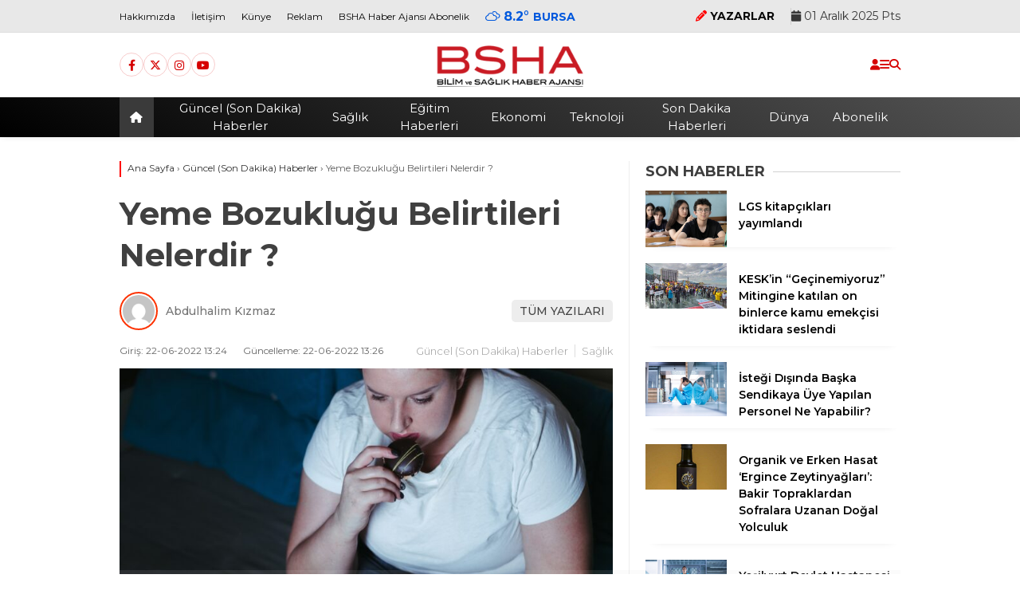

--- FILE ---
content_type: text/html; charset=UTF-8
request_url: https://www.bsha.com.tr/yeme-bozuklugu-belirtileri-nelerdir/
body_size: 29572
content:
<!doctype html><html lang="tr" prefix="og: https://ogp.me/ns#"><head><meta charset="UTF-8"><meta name="viewport" content="width=device-width, initial-scale=1"><link rel="profile" href="https://gmpg.org/xfn/11"><style>img:is([sizes="auto" i], [sizes^="auto," i]) { contain-intrinsic-size: 3000px 1500px }</style><title>Yeme Bozukluğu Belirtileri Nelerdir?</title><meta name="description" content="yeme bozukluğu"/><meta name="robots" content="follow, index, max-snippet:-1, max-video-preview:-1, max-image-preview:large"/><link rel="canonical" href="https://www.bsha.com.tr/yeme-bozuklugu-belirtileri-nelerdir/" /><meta property="og:locale" content="tr_TR" /><meta property="og:type" content="article" /><meta property="og:title" content="Yeme Bozukluğu Belirtileri Nelerdir?" /><meta property="og:description" content="yeme bozukluğu" /><meta property="og:url" content="https://www.bsha.com.tr/yeme-bozuklugu-belirtileri-nelerdir/" /><meta property="og:site_name" content="BSHA" /><meta property="article:section" content="Güncel (Son Dakika) Haberler" /><meta property="og:updated_time" content="2022-06-22T13:26:32+03:00" /><meta property="og:image" content="https://www.bsha.com.tr/wp-content/uploads/2022/06/WhatsApp-Image-2022-06-22-at-13.08.39.jpeg" /><meta property="og:image:secure_url" content="https://www.bsha.com.tr/wp-content/uploads/2022/06/WhatsApp-Image-2022-06-22-at-13.08.39.jpeg" /><meta property="og:image:width" content="1600" /><meta property="og:image:height" content="1066" /><meta property="og:image:alt" content="yeme bozukluğu" /><meta property="og:image:type" content="image/jpeg" /><meta property="article:published_time" content="2022-06-22T13:24:42+03:00" /><meta property="article:modified_time" content="2022-06-22T13:26:32+03:00" /><meta name="twitter:card" content="summary_large_image" /><meta name="twitter:title" content="Yeme Bozukluğu Belirtileri Nelerdir?" /><meta name="twitter:description" content="yeme bozukluğu" /><meta name="twitter:image" content="https://www.bsha.com.tr/wp-content/uploads/2022/06/WhatsApp-Image-2022-06-22-at-13.08.39.jpeg" /><meta name="twitter:label1" content="Yazan" /><meta name="twitter:data1" content="Abdulhalim Kızmaz" /><meta name="twitter:label2" content="Okuma süresi" /><meta name="twitter:data2" content="4 dakika" /> <script type="application/ld+json" class="rank-math-schema-pro">{"@context":"https://schema.org","@graph":[{"@type":["NewsMediaOrganization","Organization"],"@id":"https://www.bsha.com.tr/#organization","name":"BSHA","url":"https://www.bsha.com.tr","logo":{"@type":"ImageObject","@id":"https://www.bsha.com.tr/#logo","url":"https://www.bsha.com.tr/wp-content/uploads/2021/10/bilim-ve-saglik-haber-ajansi-logo.png","contentUrl":"https://www.bsha.com.tr/wp-content/uploads/2021/10/bilim-ve-saglik-haber-ajansi-logo.png","caption":"BSHA","inLanguage":"tr","width":"235","height":"80"}},{"@type":"WebSite","@id":"https://www.bsha.com.tr/#website","url":"https://www.bsha.com.tr","name":"BSHA","publisher":{"@id":"https://www.bsha.com.tr/#organization"},"inLanguage":"tr"},{"@type":"ImageObject","@id":"https://www.bsha.com.tr/wp-content/uploads/2022/06/WhatsApp-Image-2022-06-22-at-13.08.39.jpeg","url":"https://www.bsha.com.tr/wp-content/uploads/2022/06/WhatsApp-Image-2022-06-22-at-13.08.39.jpeg","width":"1600","height":"1066","caption":"yeme bozuklu\u011fu","inLanguage":"tr"},{"@type":"WebPage","@id":"https://www.bsha.com.tr/yeme-bozuklugu-belirtileri-nelerdir/#webpage","url":"https://www.bsha.com.tr/yeme-bozuklugu-belirtileri-nelerdir/","name":"Yeme Bozuklu\u011fu Belirtileri Nelerdir?","datePublished":"2022-06-22T13:24:42+03:00","dateModified":"2022-06-22T13:26:32+03:00","isPartOf":{"@id":"https://www.bsha.com.tr/#website"},"primaryImageOfPage":{"@id":"https://www.bsha.com.tr/wp-content/uploads/2022/06/WhatsApp-Image-2022-06-22-at-13.08.39.jpeg"},"inLanguage":"tr"},{"@type":"Person","@id":"https://www.bsha.com.tr/author/gorselhaber/","name":"Abdulhalim K\u0131zmaz","url":"https://www.bsha.com.tr/author/gorselhaber/","image":{"@type":"ImageObject","@id":"https://www.bsha.com.tr/wp-content/litespeed/avatar/ab8b1285aa0997ed2d2d8be371d2cfb0.jpg?ver=1764247102","url":"https://www.bsha.com.tr/wp-content/litespeed/avatar/ab8b1285aa0997ed2d2d8be371d2cfb0.jpg?ver=1764247102","caption":"Abdulhalim K\u0131zmaz","inLanguage":"tr"},"worksFor":{"@id":"https://www.bsha.com.tr/#organization"}},{"image":{"@id":"https://www.bsha.com.tr/wp-content/uploads/2022/06/WhatsApp-Image-2022-06-22-at-13.08.39.jpeg"},"headline":"Yeme Bozuklu\u011fu Belirtileri Nelerdir?","description":"Uzmanlar yeme bozuklu\u011fu belirtileri hakk\u0131nda bilgi verdi. ","keywords":"yeme bozuklu\u011fu ","speakable":{"@type":"SpeakableSpecification","cssSelector":[]},"@type":"NewsArticle","author":{"@id":"https://www.bsha.com.tr/author/gorselhaber/","name":"Abdulhalim K\u0131zmaz"},"datePublished":"2022-06-22T13:24:42+03:00","dateModified":"2022-06-22T13:26:32+03:00","name":"Yeme Bozuklu\u011fu Belirtileri Nelerdir?","articleSection":"G\u00fcncel (Son Dakika) Haberler, Sa\u011fl\u0131k","@id":"https://www.bsha.com.tr/yeme-bozuklugu-belirtileri-nelerdir/#schema-181010","isPartOf":{"@id":"https://www.bsha.com.tr/yeme-bozuklugu-belirtileri-nelerdir/#webpage"},"publisher":{"@id":"https://www.bsha.com.tr/#organization"},"inLanguage":"tr","mainEntityOfPage":{"@id":"https://www.bsha.com.tr/yeme-bozuklugu-belirtileri-nelerdir/#webpage"}}]}</script> <link rel='dns-prefetch' href='//www.googletagmanager.com' /><link rel='dns-prefetch' href='//fonts.googleapis.com' /><link rel='preconnect' href='https://fonts.gstatic.com' crossorigin /><link rel="alternate" type="application/rss+xml" title="BSHA &raquo; akışı" href="https://www.bsha.com.tr/feed/" /><link rel="alternate" type="application/rss+xml" title="BSHA &raquo; yorum akışı" href="https://www.bsha.com.tr/comments/feed/" /><link rel="alternate" type="application/rss+xml" title="BSHA &raquo; Yeme Bozukluğu Belirtileri Nelerdir ? yorum akışı" href="https://www.bsha.com.tr/yeme-bozuklugu-belirtileri-nelerdir/feed/" /><style id='classic-theme-styles-inline-css' type='text/css'>/*! This file is auto-generated */
.wp-block-button__link{color:#fff;background-color:#32373c;border-radius:9999px;box-shadow:none;text-decoration:none;padding:calc(.667em + 2px) calc(1.333em + 2px);font-size:1.125em}.wp-block-file__button{background:#32373c;color:#fff;text-decoration:none}</style><style id='global-styles-inline-css' type='text/css'>:root{--wp--preset--aspect-ratio--square: 1;--wp--preset--aspect-ratio--4-3: 4/3;--wp--preset--aspect-ratio--3-4: 3/4;--wp--preset--aspect-ratio--3-2: 3/2;--wp--preset--aspect-ratio--2-3: 2/3;--wp--preset--aspect-ratio--16-9: 16/9;--wp--preset--aspect-ratio--9-16: 9/16;--wp--preset--color--black: #000000;--wp--preset--color--cyan-bluish-gray: #abb8c3;--wp--preset--color--white: #ffffff;--wp--preset--color--pale-pink: #f78da7;--wp--preset--color--vivid-red: #cf2e2e;--wp--preset--color--luminous-vivid-orange: #ff6900;--wp--preset--color--luminous-vivid-amber: #fcb900;--wp--preset--color--light-green-cyan: #7bdcb5;--wp--preset--color--vivid-green-cyan: #00d084;--wp--preset--color--pale-cyan-blue: #8ed1fc;--wp--preset--color--vivid-cyan-blue: #0693e3;--wp--preset--color--vivid-purple: #9b51e0;--wp--preset--gradient--vivid-cyan-blue-to-vivid-purple: linear-gradient(135deg,rgba(6,147,227,1) 0%,rgb(155,81,224) 100%);--wp--preset--gradient--light-green-cyan-to-vivid-green-cyan: linear-gradient(135deg,rgb(122,220,180) 0%,rgb(0,208,130) 100%);--wp--preset--gradient--luminous-vivid-amber-to-luminous-vivid-orange: linear-gradient(135deg,rgba(252,185,0,1) 0%,rgba(255,105,0,1) 100%);--wp--preset--gradient--luminous-vivid-orange-to-vivid-red: linear-gradient(135deg,rgba(255,105,0,1) 0%,rgb(207,46,46) 100%);--wp--preset--gradient--very-light-gray-to-cyan-bluish-gray: linear-gradient(135deg,rgb(238,238,238) 0%,rgb(169,184,195) 100%);--wp--preset--gradient--cool-to-warm-spectrum: linear-gradient(135deg,rgb(74,234,220) 0%,rgb(151,120,209) 20%,rgb(207,42,186) 40%,rgb(238,44,130) 60%,rgb(251,105,98) 80%,rgb(254,248,76) 100%);--wp--preset--gradient--blush-light-purple: linear-gradient(135deg,rgb(255,206,236) 0%,rgb(152,150,240) 100%);--wp--preset--gradient--blush-bordeaux: linear-gradient(135deg,rgb(254,205,165) 0%,rgb(254,45,45) 50%,rgb(107,0,62) 100%);--wp--preset--gradient--luminous-dusk: linear-gradient(135deg,rgb(255,203,112) 0%,rgb(199,81,192) 50%,rgb(65,88,208) 100%);--wp--preset--gradient--pale-ocean: linear-gradient(135deg,rgb(255,245,203) 0%,rgb(182,227,212) 50%,rgb(51,167,181) 100%);--wp--preset--gradient--electric-grass: linear-gradient(135deg,rgb(202,248,128) 0%,rgb(113,206,126) 100%);--wp--preset--gradient--midnight: linear-gradient(135deg,rgb(2,3,129) 0%,rgb(40,116,252) 100%);--wp--preset--font-size--small: 13px;--wp--preset--font-size--medium: 20px;--wp--preset--font-size--large: 36px;--wp--preset--font-size--x-large: 42px;--wp--preset--spacing--20: 0.44rem;--wp--preset--spacing--30: 0.67rem;--wp--preset--spacing--40: 1rem;--wp--preset--spacing--50: 1.5rem;--wp--preset--spacing--60: 2.25rem;--wp--preset--spacing--70: 3.38rem;--wp--preset--spacing--80: 5.06rem;--wp--preset--shadow--natural: 6px 6px 9px rgba(0, 0, 0, 0.2);--wp--preset--shadow--deep: 12px 12px 50px rgba(0, 0, 0, 0.4);--wp--preset--shadow--sharp: 6px 6px 0px rgba(0, 0, 0, 0.2);--wp--preset--shadow--outlined: 6px 6px 0px -3px rgba(255, 255, 255, 1), 6px 6px rgba(0, 0, 0, 1);--wp--preset--shadow--crisp: 6px 6px 0px rgba(0, 0, 0, 1);}:where(.is-layout-flex){gap: 0.5em;}:where(.is-layout-grid){gap: 0.5em;}body .is-layout-flex{display: flex;}.is-layout-flex{flex-wrap: wrap;align-items: center;}.is-layout-flex > :is(*, div){margin: 0;}body .is-layout-grid{display: grid;}.is-layout-grid > :is(*, div){margin: 0;}:where(.wp-block-columns.is-layout-flex){gap: 2em;}:where(.wp-block-columns.is-layout-grid){gap: 2em;}:where(.wp-block-post-template.is-layout-flex){gap: 1.25em;}:where(.wp-block-post-template.is-layout-grid){gap: 1.25em;}.has-black-color{color: var(--wp--preset--color--black) !important;}.has-cyan-bluish-gray-color{color: var(--wp--preset--color--cyan-bluish-gray) !important;}.has-white-color{color: var(--wp--preset--color--white) !important;}.has-pale-pink-color{color: var(--wp--preset--color--pale-pink) !important;}.has-vivid-red-color{color: var(--wp--preset--color--vivid-red) !important;}.has-luminous-vivid-orange-color{color: var(--wp--preset--color--luminous-vivid-orange) !important;}.has-luminous-vivid-amber-color{color: var(--wp--preset--color--luminous-vivid-amber) !important;}.has-light-green-cyan-color{color: var(--wp--preset--color--light-green-cyan) !important;}.has-vivid-green-cyan-color{color: var(--wp--preset--color--vivid-green-cyan) !important;}.has-pale-cyan-blue-color{color: var(--wp--preset--color--pale-cyan-blue) !important;}.has-vivid-cyan-blue-color{color: var(--wp--preset--color--vivid-cyan-blue) !important;}.has-vivid-purple-color{color: var(--wp--preset--color--vivid-purple) !important;}.has-black-background-color{background-color: var(--wp--preset--color--black) !important;}.has-cyan-bluish-gray-background-color{background-color: var(--wp--preset--color--cyan-bluish-gray) !important;}.has-white-background-color{background-color: var(--wp--preset--color--white) !important;}.has-pale-pink-background-color{background-color: var(--wp--preset--color--pale-pink) !important;}.has-vivid-red-background-color{background-color: var(--wp--preset--color--vivid-red) !important;}.has-luminous-vivid-orange-background-color{background-color: var(--wp--preset--color--luminous-vivid-orange) !important;}.has-luminous-vivid-amber-background-color{background-color: var(--wp--preset--color--luminous-vivid-amber) !important;}.has-light-green-cyan-background-color{background-color: var(--wp--preset--color--light-green-cyan) !important;}.has-vivid-green-cyan-background-color{background-color: var(--wp--preset--color--vivid-green-cyan) !important;}.has-pale-cyan-blue-background-color{background-color: var(--wp--preset--color--pale-cyan-blue) !important;}.has-vivid-cyan-blue-background-color{background-color: var(--wp--preset--color--vivid-cyan-blue) !important;}.has-vivid-purple-background-color{background-color: var(--wp--preset--color--vivid-purple) !important;}.has-black-border-color{border-color: var(--wp--preset--color--black) !important;}.has-cyan-bluish-gray-border-color{border-color: var(--wp--preset--color--cyan-bluish-gray) !important;}.has-white-border-color{border-color: var(--wp--preset--color--white) !important;}.has-pale-pink-border-color{border-color: var(--wp--preset--color--pale-pink) !important;}.has-vivid-red-border-color{border-color: var(--wp--preset--color--vivid-red) !important;}.has-luminous-vivid-orange-border-color{border-color: var(--wp--preset--color--luminous-vivid-orange) !important;}.has-luminous-vivid-amber-border-color{border-color: var(--wp--preset--color--luminous-vivid-amber) !important;}.has-light-green-cyan-border-color{border-color: var(--wp--preset--color--light-green-cyan) !important;}.has-vivid-green-cyan-border-color{border-color: var(--wp--preset--color--vivid-green-cyan) !important;}.has-pale-cyan-blue-border-color{border-color: var(--wp--preset--color--pale-cyan-blue) !important;}.has-vivid-cyan-blue-border-color{border-color: var(--wp--preset--color--vivid-cyan-blue) !important;}.has-vivid-purple-border-color{border-color: var(--wp--preset--color--vivid-purple) !important;}.has-vivid-cyan-blue-to-vivid-purple-gradient-background{background: var(--wp--preset--gradient--vivid-cyan-blue-to-vivid-purple) !important;}.has-light-green-cyan-to-vivid-green-cyan-gradient-background{background: var(--wp--preset--gradient--light-green-cyan-to-vivid-green-cyan) !important;}.has-luminous-vivid-amber-to-luminous-vivid-orange-gradient-background{background: var(--wp--preset--gradient--luminous-vivid-amber-to-luminous-vivid-orange) !important;}.has-luminous-vivid-orange-to-vivid-red-gradient-background{background: var(--wp--preset--gradient--luminous-vivid-orange-to-vivid-red) !important;}.has-very-light-gray-to-cyan-bluish-gray-gradient-background{background: var(--wp--preset--gradient--very-light-gray-to-cyan-bluish-gray) !important;}.has-cool-to-warm-spectrum-gradient-background{background: var(--wp--preset--gradient--cool-to-warm-spectrum) !important;}.has-blush-light-purple-gradient-background{background: var(--wp--preset--gradient--blush-light-purple) !important;}.has-blush-bordeaux-gradient-background{background: var(--wp--preset--gradient--blush-bordeaux) !important;}.has-luminous-dusk-gradient-background{background: var(--wp--preset--gradient--luminous-dusk) !important;}.has-pale-ocean-gradient-background{background: var(--wp--preset--gradient--pale-ocean) !important;}.has-electric-grass-gradient-background{background: var(--wp--preset--gradient--electric-grass) !important;}.has-midnight-gradient-background{background: var(--wp--preset--gradient--midnight) !important;}.has-small-font-size{font-size: var(--wp--preset--font-size--small) !important;}.has-medium-font-size{font-size: var(--wp--preset--font-size--medium) !important;}.has-large-font-size{font-size: var(--wp--preset--font-size--large) !important;}.has-x-large-font-size{font-size: var(--wp--preset--font-size--x-large) !important;}
:where(.wp-block-post-template.is-layout-flex){gap: 1.25em;}:where(.wp-block-post-template.is-layout-grid){gap: 1.25em;}
:where(.wp-block-columns.is-layout-flex){gap: 2em;}:where(.wp-block-columns.is-layout-grid){gap: 2em;}
:root :where(.wp-block-pullquote){font-size: 1.5em;line-height: 1.6;}</style><link data-optimized="1" rel='stylesheet' id='contact-form-7-css' href='https://www.bsha.com.tr/wp-content/litespeed/css/ce3987bca22ff5d4dac275892d824aad.css?ver=24aad' type='text/css' media='all' /><link data-optimized="1" rel='stylesheet' id='esenhaber-theme-style-css' href='https://www.bsha.com.tr/wp-content/litespeed/css/ad23abde3e6028c9fd022fd69da3784c.css?ver=3784c' type='text/css' media='all' /><style id='esenhaber-theme-style-inline-css' type='text/css'>.esen-container{max-width:1220px}@media screen and (max-width:1550px){.esen-container{max-width:1100px}}@media screen and (max-width:1439px){.esen-container{max-width:1100px}}@media screen and (max-width:1300px){.esen-container{max-width:980px}}.nav-container{background:linear-gradient(211deg, #545454 0%, #000000 100%);border-bottom:0px solid #d3d3d3}.sideright-content .mobile-right-side-logo{background:linear-gradient(211deg, #ffffff 0%, #ffffff 100%);border-bottom:0px solid #d3d3d3}.main-navigation > .esen-container > .menu-ana-menu-container > ul{height:50px}.main-navigation > .esen-container > .menu-ana-menu-container > ul > li{height:50px}.main-navigation > .esen-container > .menu-ana-menu-container > ul > li > a{height:50px}.header-2-container .header-logo-doviz{height:81px}/* .post-image:not(:has(.LazyYuklendi))::before{background-image:url('https://www.bsha.com.tr/wp-content/uploads/2021/10/bilim-ve-saglik-haber-ajansi-logo.png')}*/ .sideContent .hava_durumu:after{border-top:85px solid #0066bf}.main-navigation > .esen-container > .menu-ana-menu-container > ul > li.current-menu-item > a:before{border-color:#f2f2f2 transparent transparent transparent}.namaz-icerik{background-image:url('https://www.bsha.com.tr/wp-content/themes/esenhaber/img/camii.png');background-position-y:bottom;background-repeat:no-repeat}.logo{height:50px}.main-navigation > .esen-container > .menu-ana-menu-container > ul > li > .esen-megamenu{top:50px}.search-box, .search-detail{height:50px}.main-navigation > .esen-container > .menu-ana-menu-container > ul > li{padding:0px 14px}.mobile-header{border-bottom:0px solid #dddddd}.home-li{background:rgba(0, 0, 0, 0.1);border:none;padding:0px 7px 0px 13px !important;margin-right:10px}.news-progress-container > .news-progress-bar{background-color:#a02121;background-image:linear-gradient(147deg, #a02121 0%, #ff0000 74%)}.top-bar-container{border-bottom:1px solid #dddddd}.main-navigation > .esen-container > .menu-ana-menu-container > ul > li:first-child{margin-left:auto}.main-navigation > .esen-container > .menu-ana-menu-container > ul{justify-content:center}.haber-post{position:relative}.haber-post:after{height:3px;content:'';position:absolute;border-top:3px solid #ff0000;width:calc(100% - -40px);top:0px;left:-20px;opacity:1}.breadcrumbs{border-left:2px solid #ff0000}.post-share-gallery{position:unset}@media screen and (max-width:768px){.content-area{margin-top:-10px}}</style><link rel="preload" as="style" href="https://fonts.googleapis.com/css?family=Montserrat:100,200,300,400,500,600,700,800,900,100italic,200italic,300italic,400italic,500italic,600italic,700italic,800italic,900italic%7CInter:100,200,300,400,500,600,700,800,900,100italic,200italic,300italic,400italic,500italic,600italic,700italic,800italic,900italic&#038;subset=latin&#038;display=swap&#038;ver=1758890282" /><link rel="stylesheet" href="https://fonts.googleapis.com/css?family=Montserrat:100,200,300,400,500,600,700,800,900,100italic,200italic,300italic,400italic,500italic,600italic,700italic,800italic,900italic%7CInter:100,200,300,400,500,600,700,800,900,100italic,200italic,300italic,400italic,500italic,600italic,700italic,800italic,900italic&#038;subset=latin&#038;display=swap&#038;ver=1758890282" media="print" onload="this.media='all'"><noscript><link rel="stylesheet" href="https://fonts.googleapis.com/css?family=Montserrat:100,200,300,400,500,600,700,800,900,100italic,200italic,300italic,400italic,500italic,600italic,700italic,800italic,900italic%7CInter:100,200,300,400,500,600,700,800,900,100italic,200italic,300italic,400italic,500italic,600italic,700italic,800italic,900italic&#038;subset=latin&#038;display=swap&#038;ver=1758890282" /></noscript> <script type="text/javascript" src="https://www.googletagmanager.com/gtag/js?id=G-H4YTPW0FVV" id="google_gtagjs-js" defer data-deferred="1"></script> <script type="text/javascript" id="google_gtagjs-js-after" src="[data-uri]" defer></script> <link rel="https://api.w.org/" href="https://www.bsha.com.tr/wp-json/" /><link rel="alternate" title="JSON" type="application/json" href="https://www.bsha.com.tr/wp-json/wp/v2/posts/32927" /><link rel="EditURI" type="application/rsd+xml" title="RSD" href="https://www.bsha.com.tr/xmlrpc.php?rsd" /><meta name="generator" content="WordPress 6.8.3" /><link rel='shortlink' href='https://www.bsha.com.tr/?p=32927' /><link rel="alternate" title="oEmbed (JSON)" type="application/json+oembed" href="https://www.bsha.com.tr/wp-json/oembed/1.0/embed?url=https%3A%2F%2Fwww.bsha.com.tr%2Fyeme-bozuklugu-belirtileri-nelerdir%2F" /><link rel="alternate" title="oEmbed (XML)" type="text/xml+oembed" href="https://www.bsha.com.tr/wp-json/oembed/1.0/embed?url=https%3A%2F%2Fwww.bsha.com.tr%2Fyeme-bozuklugu-belirtileri-nelerdir%2F&#038;format=xml" /><meta name="generator" content="Site Kit by Google 1.166.0" />    <style>#loading-overlay {
            position: fixed;
            top: 0;
            left: 0;
            width: 100%;
            height: 100%;
            background-color: #ffffff;
            display: flex;
            align-items: center;
            justify-content: center;
            z-index: 9999;
            opacity: 1;
            transition: opacity 0.3s ease;
        }
        #loading-overlay.hidden {
            opacity: 0;
            visibility: hidden;
            pointer-events: none;
        }</style><div id="loading-overlay"><div>Loading...</div></div><meta name="generator" content="Redux 4.5.7.1" /><link rel='stylesheet' id='esenhaber-fontawesome-css' href='https://cdnjs.cloudflare.com/ajax/libs/font-awesome/6.4.2/css/all.min.css' type='text/css' media="print" onload="this.media='all'" /><meta name="title" content="Yeme Bozukluğu Belirtileri Nelerdir ?"><meta name="datePublished" content="2022-06-22T13:24:42+03:00"><meta name="dateModified" content="2022-06-22T13:26:32+03:00"><meta name="url" content="https://www.bsha.com.tr/yeme-bozuklugu-belirtileri-nelerdir/"><meta name="articleSection" content="news"><meta name="articleAuthor" content=""><link rel="icon" href="https://www.bsha.com.tr/wp-content/uploads/2021/10/bilim-ve-saglik-haber-ajansi-favicon-150x150.png" sizes="32x32" /><link rel="icon" href="https://www.bsha.com.tr/wp-content/uploads/2021/10/bilim-ve-saglik-haber-ajansi-favicon.png" sizes="192x192" /><link rel="apple-touch-icon" href="https://www.bsha.com.tr/wp-content/uploads/2021/10/bilim-ve-saglik-haber-ajansi-favicon.png" /><meta name="msapplication-TileImage" content="https://www.bsha.com.tr/wp-content/uploads/2021/10/bilim-ve-saglik-haber-ajansi-favicon.png" /><style id="EsenHaber-dynamic-css" title="dynamic-css" class="redux-options-output">body{font-family:Montserrat,Arial, Helvetica, sans-serif;font-weight:400;font-style:normal;}.main-navigation > .esen-container > .menu-ana-menu-container > ul > li{font-family:Montserrat,Arial, Helvetica, sans-serif;line-height:70px;font-weight:400;font-style:normal;font-size:15px;}.esen-drawer-menu, .search-button-nav, .nav-user > a{color:#d60000;}.main-navigation > .esen-container > .menu-ana-menu-container li > a, .esen-drawer-menu, .search-button-nav, .nav-user > a{color:#ffffff;}.main-navigation > .esen-container > .menu-ana-menu-container li:hover > a, .esen-drawer-menu:hover, .search-button-nav:hover{color:rgba(250,0,0,0.97);}.main-navigation > .esen-container > .menu-ana-menu-container > ul > li > ul, .main-navigation > .esen-container > .menu-ana-menu-container > ul > li > ul > li > ul, .main-navigation > .esen-container > .menu-ana-menu-container > ul > li > ul > li > ul > li > ul{background:#ffffff;}.main-navigation > .esen-container > .menu-ana-menu-container > ul > li > ul > li a, .main-navigation > .esen-container > .menu-ana-menu-container > ul > li ul li:before{color:#3b4759;}.main-navigation > .esen-container > .menu-ana-menu-container li > ul > li:hover > a{color:rgba(126,126,126,0.73);}.home-li{background:rgba(61,61,61,0.94);}#top-menu > .home-li > a{color:#ffffff;}.top-bar-container, .sideContent .top-elements ul{background:#e8e8e8;}.top-elements li a{color:#0a0a0a;}.top-elements li.photo-gallery a > i{color:#ff0000;}.top-elements li.video-gallery a > i{color:#ff0000;}.top-elements li.yazarlar-button a > i{color:#ff0000;}.b_ikon{color:#0058dd;}.bugun_temp{color:#0058dd;}.weather-city{color:#0058dd;}.desk-sosyal-medya > li:first-child{color:#0a0a0a;}.desk-sosyal-medya > li a.facebookd{color:#0072e5;}.desk-sosyal-medya > li a.twitterd{color:#00bdf7;}.desk-sosyal-medya > li a.instagramd{color:#9e00ce;}.desk-sosyal-medya > li a.youtubed{color:#ff0000;}.desk-sosyal-medya > li a.tiktok{color:#000000;}.desk-sosyal-medya > li a.pinterestd{color:#d1d1d1;}.desk-sosyal-medya > li a.dribbbled{color:#aaaaaa;}.desk-sosyal-medya > li a.linkedind{color:#7f7f7f;}.desk-sosyal-medya > li a.whatsappd{color:#59d600;}.desk-sosyal-medya > li a.telegramd{color:#0088cc;}.sd-red-bg, .son-dakika-arama, .son-dakika-arama > .esen-container > .son-dakika{background:#ff0000;}.son-dakika-arama > .esen-container > .son-dakika > .sd-list a{color:#ffffff;}.son-dakika-arama{background:#ffffff;}.top-header-menu > .piyasa > li > span{color:#005ae8;}.top-header-menu > .piyasa > li > span.guncel{color:#000000;}.mobile-header{background:#ffffff;}.mobil-menu-bar > div, .menu-button_sol{color:#dd3333;}.mobile-right-drawer-menu{color:#dd3333;}.sideContent .hava_durumu{background:#0066bf;}.sideContent .b_ikon{color:#bfe9ff;}.sideContent .bugun_temp{color:#ffffff;}.sideContent .weather-city{color:#ffffff;}.haber-post .est-content-1{font-family:Inter;font-weight:normal;font-style:normal;}.esenhaber-author-box .avatar{border-color:#fc3200;}</style></head><body class="wp-singular post-template-default single single-post postid-32927 single-format-standard wp-theme-esenhaber"><div id="backdropped" class="side-backdropped"></div><div id="sideright" class="esn-sideright"><div class="sideright-content"><div class="mobile-right-side-logo">
<a href="https://www.bsha.com.tr" class="kendi"><img src="https://www.bsha.com.tr/wp-content/uploads/2021/10/bilim-ve-saglik-haber-ajansi-logo.png" alt="BSHA" width="235" height="80" /></a></div>
<a href="https://www.bsha.com.tr" class="side-links kendi d-md-none"><i class="fa fa-home"></i> Ana Sayfa</a>
<a href="#" class="search-button-nav side-links mobile-display"><i class="fa fa-search"></i> Arama</a>
<a href="" class="side-links d-md-none"><i class="fas fa-images"></i> Galeri</a>
<a href="" class="side-links d-md-none"><i class="fas fa-play"></i> Video</a>
<a href="https://www.bsha.com.tr/yazarlar/" class="side-links d-md-none"><i class="fa fa-pen"></i> Yazarlar</a><div class="side-kategoriler"><i class="fa fa-user"></i> Üyelik</div>
<a href="https://www.bsha.com.tr/uye-giris/" class="kendi pt-0 side-links "><i class="fa fa-user"></i> Üye Girişi</a><div class="side-kategoriler"><i class="fa fa-list"></i> Yayın/Gazete</div>
<a href="https://www.bsha.com.tr/yayinlar/" class="side-links pt-0 kendi"><i class="fa-solid fa-newspaper"></i> Yayınlar</a><div class="side-kategoriler d-md-none"><i class="fa fa-list"></i> Kategoriler</div><ul id="primary-nav-sidebar" class="primary-nav-sidebar d-md-none"><li id="menu-item-25229" class="menu-item menu-item-type-taxonomy menu-item-object-category current-post-ancestor current-menu-parent current-post-parent menu-item-25229"><a href="https://www.bsha.com.tr/category/guncel-son-dakika-haberler/" class="kendi">Güncel (Son Dakika) Haberler</a></li><li id="menu-item-25285" class="menu-item menu-item-type-taxonomy menu-item-object-category current-post-ancestor current-menu-parent current-post-parent menu-item-25285"><a href="https://www.bsha.com.tr/category/saglik/" class="kendi">Sağlık</a></li><li id="menu-item-25286" class="menu-item menu-item-type-taxonomy menu-item-object-category menu-item-25286"><a href="https://www.bsha.com.tr/category/egitim-haberleri/" class="kendi">Eğitim Haberleri</a></li><li id="menu-item-25287" class="menu-item menu-item-type-taxonomy menu-item-object-category menu-item-25287"><a href="https://www.bsha.com.tr/category/ekonomi/" class="kendi">Ekonomi</a></li><li id="menu-item-25295" class="menu-item menu-item-type-taxonomy menu-item-object-category menu-item-25295"><a href="https://www.bsha.com.tr/category/teknoloji/" class="kendi">Teknoloji</a></li><li id="menu-item-25297" class="menu-item menu-item-type-taxonomy menu-item-object-category menu-item-25297"><a href="https://www.bsha.com.tr/category/son-dakika-haberleri/" class="kendi">Son Dakika Haberleri</a></li><li id="menu-item-25298" class="menu-item menu-item-type-taxonomy menu-item-object-category menu-item-25298"><a href="https://www.bsha.com.tr/category/dunya/" class="kendi">Dünya</a></li><li id="menu-item-49391" class="menu-item menu-item-type-custom menu-item-object-custom menu-item-49391"><a href="https://www.bsha.com.tr/bsha-haber-ajansi-abonelik/" class="kendi">Abonelik</a></li></ul><div class="side-kategoriler"><i class="fa fa-list"></i> Servisler</div>
<a href="https://www.bsha.com.tr/nobetci-eczaneler/" class="side-links kendi pt-0"><img src="[data-uri]" alt="Nöbetçi Eczaneler Sayfası" class="eczane-icon-ne" width="16" height="16"> Nöbetçi Eczaneler</a>
<a href="https://www.bsha.com.tr/hava-durumu/" class="side-links side-hava kendi"><i class="fa-solid fa-temperature-half"></i> Hava Durumu</a>
<a href="https://www.bsha.com.tr/namaz-vakitleri/" class="side-links side-namaz kendi"><i class="fa-solid fa-mosque"></i> Namaz Vakitleri</a><a href="https://www.bsha.com.tr/puan-durumlari/" class="side-links side-puan kendi"><i class="fa-solid fa-futbol"></i> Puan Durumu</a><div class="side-kategoriler"><i class="fa fa-share"></i> Sosyal Medya</div><ul class="side-right-social"><li class="facebook social"><a href="https://www.facebook.com/bilimsaglikhaber/" title="Facebook hesabımız" class="facebookd" target="_blank" rel="noopener"><i class="fab fa-facebook-f"></i> Facebook</a></li><li class="twitter social"><a href="https://x.com/bsha_ajans" title="X (Twitter) hesabımız" class="twitterd" target="_blank" rel="noopener"><i class="fab fa-x-twitter"></i></a></li><li class="instagram social"><a href="https://www.instagram.com/bsha_ajans/" title="Instagram hesabımız" class="instagramd" target="_blank" rel="noopener"><i class="fab fa-instagram"></i> Instagram</a></li><li class="youtube social"><a href="https://www.youtube.com/@erkandogan_haber" title="Youtube hesabımız" class="youtubed" target="_blank" rel="noopener"><i class="fab fa-youtube"></i> Youtube</a></li></ul><div class="side-kategoriler"><i class="fa fa-download"></i> Uygulamamızı İndir</div><ul class="side-app-icons"><li><a href="#"><img data-src="https://www.bsha.com.tr/wp-content/themes/esenhaber/img/gplay.png"  alt="Google Play Uygulamamız" class="lazyload" width="134" height="40"></a></li><li><a href="#"><img data-src="https://www.bsha.com.tr/wp-content/themes/esenhaber/img/appst.svg" alt="AppStore Play Uygulamamız" class="lazyload" width="151" height="40"></a></li><li><a href="#"><img data-src="https://www.bsha.com.tr/wp-content/themes/esenhaber/img/appg.png" alt="AppGallery Uygulamamız" class="lazyload" width="134" height="40"></a></li></ul></div></div><style>.mobile-side-logo {
	background: linear-gradient(211deg,  #f2f2f2 0%, #f2f2f2 100%);	}
	.mobile-side-logo:after {
	border-top: 11px solid #f2f2f2;
	}</style><div id="backdrop"></div><div id="sidenav" class="sn-sidenav"><div class="sideContent"><div class="mobile-side-logo">
<a itemprop="url" href="https://www.bsha.com.tr"><img src="https://www.bsha.com.tr/wp-content/uploads/2021/10/bilim-ve-saglik-haber-ajansi-logo.png" alt="BSHA" width="235" height="80"/></a><div class="hava_durumu"><div class="havaD"><div class="havaKap"><div class="baslik"></div><ul class="havaDurumu"><li class="bugun">
<span class="bugun_text"></span>
<span class="b_ikon">
<i class="wi wi-cloudy"></i>				</span>
<span class="bugun_temp">8.2<font style="font-weight:400;">°</font></span><div class="weather-city">Bursa</div></li></ul></div></div><div class="esen-weather"><div class="weather-city-search">
<input type="text" name="" value="" placeholder="Şehir Ara">
<i class="fa fa-search"></i></div><ul><li data-value="İstanbul" >İstanbul</li><li data-value="Ankara" >Ankara</li><li data-value="İzmir" >İzmir</li><li data-value="Adana" >Adana</li><li data-value="Adiyaman" >Adıyaman</li><li data-value="Afyon" >Afyon</li><li data-value="Ağrı" >Ağrı</li><li data-value="Aksaray" >Aksaray</li><li data-value="Amasya" >Amasya</li><li data-value="Antalya" >Antalya</li><li data-value="Ardahan" >Ardahan</li><li data-value="Artvin" >Artvin</li><li data-value="Aydın" >Aydın</li><li data-value="Balikesir" >Balıkesir</li><li data-value="Bartın" >Bartın</li><li data-value="Batman" >Batman</li><li data-value="Bayburt" >Bayburt</li><li data-value="Bilecik" >Bilecik</li><li data-value="Bingöl" >Bingöl</li><li data-value="Bitlis" >Bitlis</li><li data-value="Bolu" >Bolu</li><li data-value="Burdur" >Burdur</li><li data-value="Bursa" selected>Bursa</li><li data-value="Canakkale" >Çanakkale</li><li data-value="Çankırı" >Çankırı</li><li data-value="Corum" >Çorum</li><li data-value="Denizli" >Denizli</li><li data-value="Diyarbakır" >Diyarbakır</li><li data-value="Duzce" >Düzce</li><li data-value="Edirne" >Edirne</li><li data-value="Elazığ" >Elazığ</li><li data-value="Erzincan" >Erzincan</li><li data-value="Erzurum" >Erzurum</li><li data-value="Eskişehir" >Eskişehir</li><li data-value="Gaziantep" >Gaziantep</li><li data-value="Giresun" >Giresun</li><li data-value="Gumüşhane" >Gümüşhane</li><li data-value="Hakkari" >Hakkari</li><li data-value="Hatay" >Hatay</li><li data-value="Mersin" >Mersin</li><li data-value="Igdır" >Iğdır</li><li data-value="Isparta" >Isparta</li><li data-value="Kahramanmaraş" >Kahramanmaraş</li><li data-value="Karabuk" >Karabük</li><li data-value="Karaman" >Karaman</li><li data-value="Kars" >Kars</li><li data-value="Kastamonu" >Kastamonu</li><li data-value="Kayseri" >Kayseri</li><li data-value="Kırıkkale" >Kırıkkale</li><li data-value="Kırklareli" >Kırklareli</li><li data-value="Kırşehir" >Kırşehir</li><li data-value="Kilis" >Kilis</li><li data-value="Kocaeli" >Kocaeli</li><li data-value="Konya" >Konya</li><li data-value="Kutahya" >Kütahya</li><li data-value="Malatya" >Malatya</li><li data-value="Manisa" >Manisa</li><li data-value="Mardin" >Mardin</li><li data-value="Muğla" >Muğla</li><li data-value="Muş" >Muş</li><li data-value="Nevsehir" >Nevşehir</li><li data-value="Nigde" >Niğde</li><li data-value="Ordu" >Ordu</li><li data-value="Osmaniye" >Osmaniye</li><li data-value="Rize" >Rize</li><li data-value="Sakarya" >Sakarya</li><li data-value="Samsun" >Samsun</li><li data-value="Siirt" >Siirt</li><li data-value="Sinop" >Sinop</li><li data-value="Sivas" >Sivas</li><li data-value="Şanlıurfa" >Şanlıurfa</li><li data-value="Şırnak" >Şırnak</li><li data-value="Tekirdag" >Tekirdağ</li><li data-value="Tokat" >Tokat</li><li data-value="Trabzon" >Trabzon</li><li data-value="Tunceli" >Tunceli</li><li data-value="Uşak" >Uşak</li><li data-value="Van" >Van</li><li data-value="Yalova" >Yalova</li><li data-value="Yozgat" >Yozgat</li><li data-value="Zonguldak" >Zonguldak</li></ul></div></div></div><div class="top-elements"><ul><li class="yazarlar-button"><a href="https://www.bsha.com.tr/yazarlar/"><i class="fa fa-pencil-alt"></i> <strong>YAZARLAR</strong> </a></li></ul></div><nav class="primary-nav-sidebar-wrapper"><ul id="primary-nav-sidebar" class="primary-nav-sidebar"><li class="menu-item menu-item-type-taxonomy menu-item-object-category current-post-ancestor current-menu-parent current-post-parent menu-item-25229"><a href="https://www.bsha.com.tr/category/guncel-son-dakika-haberler/" class="kendi">Güncel (Son Dakika) Haberler<i class="fas fa-caret-down m-menu-arrow"></i></a></li><li class="menu-item menu-item-type-taxonomy menu-item-object-category current-post-ancestor current-menu-parent current-post-parent menu-item-25285"><a href="https://www.bsha.com.tr/category/saglik/" class="kendi">Sağlık<i class="fas fa-caret-down m-menu-arrow"></i></a></li><li class="menu-item menu-item-type-taxonomy menu-item-object-category menu-item-25286"><a href="https://www.bsha.com.tr/category/egitim-haberleri/" class="kendi">Eğitim Haberleri<i class="fas fa-caret-down m-menu-arrow"></i></a></li><li class="menu-item menu-item-type-taxonomy menu-item-object-category menu-item-25287"><a href="https://www.bsha.com.tr/category/ekonomi/" class="kendi">Ekonomi<i class="fas fa-caret-down m-menu-arrow"></i></a></li><li class="menu-item menu-item-type-taxonomy menu-item-object-category menu-item-25295"><a href="https://www.bsha.com.tr/category/teknoloji/" class="kendi">Teknoloji<i class="fas fa-caret-down m-menu-arrow"></i></a></li><li class="menu-item menu-item-type-taxonomy menu-item-object-category menu-item-25297"><a href="https://www.bsha.com.tr/category/son-dakika-haberleri/" class="kendi">Son Dakika Haberleri<i class="fas fa-caret-down m-menu-arrow"></i></a></li><li class="menu-item menu-item-type-taxonomy menu-item-object-category menu-item-25298"><a href="https://www.bsha.com.tr/category/dunya/" class="kendi">Dünya<i class="fas fa-caret-down m-menu-arrow"></i></a></li><li class="menu-item menu-item-type-custom menu-item-object-custom menu-item-49391"><a href="https://www.bsha.com.tr/bsha-haber-ajansi-abonelik/" class="kendi">Abonelik<i class="fas fa-caret-down m-menu-arrow"></i></a></li></ul></nav><div class="sidenav-footer"><div class="sidenav-footer-fallow"></div><ul class="sidenav-footer-social-icons"><li class="facebook social"><a href="https://www.facebook.com/bilimsaglikhaber/" title="Facebook hesabımız" class="facebook" target="_blank" rel="noopener"><i class="fab fa-facebook-f"></i></a></li><li class="twitter social"><a href="https://x.com/bsha_ajans" title="X (Twitter) hesabımız" class="twitter" target="_blank" rel="noopener"><i class="fab fa-x-twitter"></i></a></li><li class="instagram social"><a href="https://www.instagram.com/bsha_ajans/" title="Instagram hesabımız" class="instagram" target="_blank" rel="noopener"><i class="fab fa-instagram"></i></a></li><li class="youtube social"><a href="https://www.youtube.com/@erkandogan_haber" title="Youtube hesabımız" class="youtube" target="_blank" rel="noopener"><i class="fab fa-youtube"></i></a></li></ul></div></div></div><div id="page" class="site"><style>.logo_kapsayici{width:auto;float:unset}.mlogo_kapsayici{width:20%}.logo{line-height:0.7;width:100%;max-width:100%;margin-right:0px;height:85px;text-align:center}.mlogo{line-height:0.7;width:calc(100%);max-width:100%;margin-right:0px;height:50px;margin:0;padding:0;justify-content:center;align-items:center;display:none}.logo a img{width:79%;display:inline-block;max-height:100%;max-width:100%}.menu-ana-menu-container{display:table;width:100%}.main-navigation > .esen-container > .menu-ana-menu-container > ul > li:first-child{padding-left:0px}.footer-widget-inner .menu-ana-menu-container{width:100%}.msite-logo{max-width:150px}.desk-sosyal-medya{display:flex;justify-content:flex-start;align-items:center;gap:3px}.desk-sosyal-medya > li{border:1px solid rgba(214, 0, 0, 0.2);width:30px;height:30px;border-radius:50%}.desk-sosyal-medya > li:hover{border:1px solid rgba(214, 0, 0, 0.1);background:rgba(214, 0, 0, 0.1)}.desk-sosyal-medya > li:last-child{padding-right:0px}.desk-sosyal-medya > li i{font-weight:400}.desk-sosyal-medya > li a{color:#d60000 !important;height:30px;display:flex;justify-content:center;align-items:center}.desk-sosyal-medya > li.sm-follow{display:none}.son-dakika-arama > .esen-container > .son-dakika:after{border-top:11px solid rgba(255, 0, 0, 1)}.son-dakika-arama > .esen-container > .son-dakika > .sd-list > .sd-left-right-button > .sd-left{background:rgba(255, 0, 0, 0.90);color:rgba(255, 255, 255, .90);box-shadow:-2px 3px 16px -8px rgb(0 0 0 / 42%)}.son-dakika-arama > .esen-container > .son-dakika > .sd-list > .sd-left-right-button > .sd-left:after{border-bottom:11px solid rgba(255, 0, 0, 0.90)}.son-dakika-arama > .esen-container > .son-dakika > .sd-list > .sd-left-right-button > .sd-right{background:rgba(255, 0, 0, 1);box-shadow:-2px 3px 16px -8px rgb(0 0 0 / 42%);color:rgba(255, 255, 255, .90)}.son-dakika-arama{}.custom-fv-galeri{margin-left:15px;margin-top:1px;padding:2px 15px;background:#ff6b0f;color:#fff;border-radius:5px;font-weight:bold}.custom-fv-title{display:flex;align-items:center}.main-navigation > .esen-container > .menu-ana-menu-container > ul{justify-content:center}.main-navigation > .esen-container > .menu-ana-menu-container > ul > li:first-child{margin-left:unset}.header-4-container{width:100%;background:linear-gradient(90deg, #ffffff 0%, #ffffff 100%);border-bottom:1px solid #f2f2f2}.sticky_logo{display:none}.header-logo-doviz{display:flex;height:80px;align-items:center;justify-content:space-between;gap:50px}.top-header-menu{display:none}.son-dakika-arama > .esen-container > .son-dakika{width:100%;margin-right:0px}.son-dakika-arama > .esen-container > .son-dakika:after{content:unset}.son-dakika-arama{background:#ff0000}.menu > .nav-user, .menu > .esen-drawer-menu, .menu > .search-button-nav{display:none !important}.header-template-4-right-icons{display:flex;gap:25px;justify-content:flex-end}.header-template-4-right-icons > .nav-user a, .header-template-4-right-icons .esen-drawer-menu, .header-template-4-right-icons > .search-button-nav{color:#d60000}.header-4-item{flex:1;position:relative}.bugun{font-size:16px}.yazarlar-button > a{color:#0a0a0a}.yazarlar-button > a > i{color:#ff0000}.header-4-top-right{display:flex;gap:20px}.header-date{color:rgba(10, 10, 10, 0.8)}.header-4-top-right > *:not(:last-child){border-right:1px solid rgba(0,0,0,0.1);padding-right:20px}.desk-sosyal-medya > li i{font-size:14px}@media only screen and (max-width:1024px){.header-4-container{display:none}.mlogo{display:flex}.mlogo_kapsayici{width:100%}.desk-sosyal-medya{display:none}.whatsapp-ihbar.wp-left{position:absolute;bottom:100px;background:#25d366;padding:5px 15px;width:calc(100% - 40px);border-radius:5px}.whatsapp-ihbar.wp-left a i{padding:10px 10px;margin-right:0px;text-align:center;border-radius:5px;font-size:20px}.whatsapp-ihbar.wp-left a{color:#fff;display:flex;justify-content:center;align-items:center}.whatsapp-ihbar.wp-left a:before{content:" ";position:absolute;left:calc(50% - 8px);z-index:111;border-style:solid;border-width:8px 8px 0 8px;border-color:#ffffff transparent transparent transparent;opacity:1 !important;transform:translateY(0px) !important;top:-2px}}</style><header id="masthead" class="site-header f-nav-mobile"><div class="header"><div class="top-bar-container"><div class="esen-container"><div class="marka-inner-container "><div class="top-bar"><div class="top-elements"><ul><li id="nav-menu-item-25238" class="main-menu-item  menu-item-even menu-item-depth-0  menu-item menu-item-type-post_type menu-item-object-page"><a href="https://www.bsha.com.tr/bilim-ve-saglik-haber-ajansi-hakkimda/" class="menu-link main-menu-link">  Hakkımızda</a></li><li id="nav-menu-item-25237" class="main-menu-item  menu-item-even menu-item-depth-0  menu-item menu-item-type-post_type menu-item-object-page"><a href="https://www.bsha.com.tr/iletisim/" class="menu-link main-menu-link">  İletişim</a></li><li id="nav-menu-item-49444" class="main-menu-item  menu-item-even menu-item-depth-0  menu-item menu-item-type-post_type menu-item-object-page"><a href="https://www.bsha.com.tr/kunye/" class="menu-link main-menu-link">  Künye</a></li><li id="nav-menu-item-35961" class="main-menu-item  menu-item-even menu-item-depth-0  menu-item menu-item-type-custom menu-item-object-custom"><a href="https://www.bsha.com.tr/iletisim/" class="menu-link main-menu-link">  Reklam</a></li><li id="nav-menu-item-41027" class="main-menu-item  menu-item-even menu-item-depth-0  menu-item menu-item-type-post_type menu-item-object-page"><a href="https://www.bsha.com.tr/bsha-haber-ajansi-abonelik/" class="menu-link main-menu-link">  BSHA Haber Ajansı Abonelik</a></li><li><div class="hava_durumu"><div class="havaD"><div class="havaKap"><div class="baslik"></div><ul class="havaDurumu"><li class="bugun">
<span class="bugun_text"></span>
<span class="b_ikon">
<i class="wi wi-cloudy"></i>				</span>
<span class="bugun_temp">8.2<font style="font-weight:400;">°</font></span><div class="weather-city">Bursa</div></li></ul></div></div><div class="esen-weather"><div class="weather-city-search">
<input type="text" name="" value="" placeholder="Şehir Ara">
<i class="fa fa-search"></i></div><ul><li data-value="İstanbul" >İstanbul</li><li data-value="Ankara" >Ankara</li><li data-value="İzmir" >İzmir</li><li data-value="Adana" >Adana</li><li data-value="Adiyaman" >Adıyaman</li><li data-value="Afyon" >Afyon</li><li data-value="Ağrı" >Ağrı</li><li data-value="Aksaray" >Aksaray</li><li data-value="Amasya" >Amasya</li><li data-value="Antalya" >Antalya</li><li data-value="Ardahan" >Ardahan</li><li data-value="Artvin" >Artvin</li><li data-value="Aydın" >Aydın</li><li data-value="Balikesir" >Balıkesir</li><li data-value="Bartın" >Bartın</li><li data-value="Batman" >Batman</li><li data-value="Bayburt" >Bayburt</li><li data-value="Bilecik" >Bilecik</li><li data-value="Bingöl" >Bingöl</li><li data-value="Bitlis" >Bitlis</li><li data-value="Bolu" >Bolu</li><li data-value="Burdur" >Burdur</li><li data-value="Bursa" selected>Bursa</li><li data-value="Canakkale" >Çanakkale</li><li data-value="Çankırı" >Çankırı</li><li data-value="Corum" >Çorum</li><li data-value="Denizli" >Denizli</li><li data-value="Diyarbakır" >Diyarbakır</li><li data-value="Duzce" >Düzce</li><li data-value="Edirne" >Edirne</li><li data-value="Elazığ" >Elazığ</li><li data-value="Erzincan" >Erzincan</li><li data-value="Erzurum" >Erzurum</li><li data-value="Eskişehir" >Eskişehir</li><li data-value="Gaziantep" >Gaziantep</li><li data-value="Giresun" >Giresun</li><li data-value="Gumüşhane" >Gümüşhane</li><li data-value="Hakkari" >Hakkari</li><li data-value="Hatay" >Hatay</li><li data-value="Mersin" >Mersin</li><li data-value="Igdır" >Iğdır</li><li data-value="Isparta" >Isparta</li><li data-value="Kahramanmaraş" >Kahramanmaraş</li><li data-value="Karabuk" >Karabük</li><li data-value="Karaman" >Karaman</li><li data-value="Kars" >Kars</li><li data-value="Kastamonu" >Kastamonu</li><li data-value="Kayseri" >Kayseri</li><li data-value="Kırıkkale" >Kırıkkale</li><li data-value="Kırklareli" >Kırklareli</li><li data-value="Kırşehir" >Kırşehir</li><li data-value="Kilis" >Kilis</li><li data-value="Kocaeli" >Kocaeli</li><li data-value="Konya" >Konya</li><li data-value="Kutahya" >Kütahya</li><li data-value="Malatya" >Malatya</li><li data-value="Manisa" >Manisa</li><li data-value="Mardin" >Mardin</li><li data-value="Muğla" >Muğla</li><li data-value="Muş" >Muş</li><li data-value="Nevsehir" >Nevşehir</li><li data-value="Nigde" >Niğde</li><li data-value="Ordu" >Ordu</li><li data-value="Osmaniye" >Osmaniye</li><li data-value="Rize" >Rize</li><li data-value="Sakarya" >Sakarya</li><li data-value="Samsun" >Samsun</li><li data-value="Siirt" >Siirt</li><li data-value="Sinop" >Sinop</li><li data-value="Sivas" >Sivas</li><li data-value="Şanlıurfa" >Şanlıurfa</li><li data-value="Şırnak" >Şırnak</li><li data-value="Tekirdag" >Tekirdağ</li><li data-value="Tokat" >Tokat</li><li data-value="Trabzon" >Trabzon</li><li data-value="Tunceli" >Tunceli</li><li data-value="Uşak" >Uşak</li><li data-value="Van" >Van</li><li data-value="Yalova" >Yalova</li><li data-value="Yozgat" >Yozgat</li><li data-value="Zonguldak" >Zonguldak</li></ul></div></div></li></ul></div></div><div class="header-4-top-right">
<span class="yazarlar-button"><a href="https://www.bsha.com.tr/yazarlar/" class="kendi"><i class="fa fa-pencil-alt"></i> <strong>YAZARLAR</strong> </a></span><div class="header-date">
<i class="fa fa-calendar"></i> 01 Aralık 2025 Pts</div></div></div></div></div><div class="clear"></div><div class="header-4-container" id="header-4-container"><div class="esen-container "><div class="header-logo-doviz"><div class="header-4-item"><div class="top-bar-social"><ul class="desk-sosyal-medya"><li style="font-size:12px;" class="sm-follow">Bizi Takip Edin</li><li><a href="https://www.facebook.com/bilimsaglikhaber/" title="Facebook hesabımız" class="facebookd" target="_blank" rel="noopener"><i class="fab fa-facebook-f"></i></a></li><li><a href="https://x.com/bsha_ajans" title="X (Twitter) hesabımız" class="twitterd" target="_blank" rel="noopener"><i class="fab fa-x-twitter"></i></a></li><li><a href="https://www.instagram.com/bsha_ajans/" title="Instagram hesabımız" class="instagramd" target="_blank" rel="noopener"><i class="fab fa-instagram"></i></a></li><li><a href="https://www.youtube.com/@erkandogan_haber" title="Youtube hesabımız" class="youtubed" target="_blank" rel="noopener"><i class="fab fa-youtube"></i></a></li></ul></div></div><div class="logo_kapsayici "><div class="logo">
<a href="https://www.bsha.com.tr" class="kendi" title="BSHA"><img class="site-logo" src="https://www.bsha.com.tr/wp-content/uploads/2021/10/bilim-ve-saglik-haber-ajansi-logo.png" alt="BSHA" width="235" height="80" />
<span class="d-none">BSHA</span>
</a></div></div><ul class="header-template-4-right-icons header-4-item"><li class="nav-user"><a href="https://www.bsha.com.tr/uye-giris/" aria-label="Kayıt Ol" class="kendi"><i class="fa fa-user"></i></a></li><li class="esen-drawer-menu"><i class="fa fa-bars"></i></li><li class="search-button-nav"><i class="fa fa-search"></i></li></li></div></div></div><div class="clear"></div><div class="nav-container desktop-nav"><nav id="site-navigation" class="main-navigation"><div class="esen-container"><div class="menu-ana-menu-container"><ul id="top-menu" class="menu"><li class="home-li"><a href="https://www.bsha.com.tr" aria-label="BSHA" role="button" data-toggle="modal"><i class="fa fa-home"></i></a></li><li id="nav-menu-item-25229" class="main-menu-item  menu-item-even menu-item-depth-0  menu-item menu-item-type-taxonomy menu-item-object-category current-post-ancestor current-menu-parent current-post-parent"><a href="https://www.bsha.com.tr/category/guncel-son-dakika-haberler/" class="menu-link main-menu-link">  Güncel (Son Dakika) Haberler</a></li><li id="nav-menu-item-25285" class="main-menu-item  menu-item-even menu-item-depth-0  menu-item menu-item-type-taxonomy menu-item-object-category current-post-ancestor current-menu-parent current-post-parent"><a href="https://www.bsha.com.tr/category/saglik/" class="menu-link main-menu-link">  Sağlık</a></li><li id="nav-menu-item-25286" class="main-menu-item  menu-item-even menu-item-depth-0  menu-item menu-item-type-taxonomy menu-item-object-category"><a href="https://www.bsha.com.tr/category/egitim-haberleri/" class="menu-link main-menu-link">  Eğitim Haberleri</a></li><li id="nav-menu-item-25287" class="main-menu-item  menu-item-even menu-item-depth-0  menu-item menu-item-type-taxonomy menu-item-object-category"><a href="https://www.bsha.com.tr/category/ekonomi/" class="menu-link main-menu-link">  Ekonomi</a></li><li id="nav-menu-item-25295" class="main-menu-item  menu-item-even menu-item-depth-0  menu-item menu-item-type-taxonomy menu-item-object-category"><a href="https://www.bsha.com.tr/category/teknoloji/" class="menu-link main-menu-link">  Teknoloji</a></li><li id="nav-menu-item-25297" class="main-menu-item  menu-item-even menu-item-depth-0  menu-item menu-item-type-taxonomy menu-item-object-category"><a href="https://www.bsha.com.tr/category/son-dakika-haberleri/" class="menu-link main-menu-link">  Son Dakika Haberleri</a></li><li id="nav-menu-item-25298" class="main-menu-item  menu-item-even menu-item-depth-0  menu-item menu-item-type-taxonomy menu-item-object-category"><a href="https://www.bsha.com.tr/category/dunya/" class="menu-link main-menu-link">  Dünya</a></li><li id="nav-menu-item-49391" class="main-menu-item  menu-item-even menu-item-depth-0  menu-item menu-item-type-custom menu-item-object-custom"><a href="https://www.bsha.com.tr/bsha-haber-ajansi-abonelik/" class="menu-link main-menu-link">  Abonelik</a></li><li class="nav-user"><a href="https://www.bsha.com.tr/uye-giris/" aria-label="Kayıt Ol" class="kendi"><i class="fa fa-user"></i></a></li><li class="esen-drawer-menu"><i class="fa fa-bars"></i></li><li class="search-button-nav"><i class="fa fa-search"></i></li></ul></div></div></nav><div class="search-box"><div class="esen-container"><form action="https://www.bsha.com.tr"><div class="search-detail"><div class="search-area">
<input class="sb-search-input" placeholder="Ara..." type="search" value="" name="s" id="search"><div class="sb-icon-search">
<input class="sb-search-submit-box" type="submit" value=""></div></div><div class="sb-icon-close arama-close"><i class="fa fa-times"></i></div></div></form></div></div></div><div class="clear"></div><style>.msite-logo{
	max-width:150px;
	}
		
		.mlogo{
	height:50px;
	}</style><div class="mobile-header mobile-display"><div class="mobil-menu-bar"><div href="#" class="menu-button_sol"><i class="fa-solid fa-bars-staggered"></i></div></div><div class="mlogo_kapsayici mobile-display"><div class="mobile-display mlogo">
<a href="https://www.bsha.com.tr"><img class="msite-logo" src="https://www.bsha.com.tr/wp-content/uploads/2021/10/bilim-ve-saglik-haber-ajansi-logo.png" alt="BSHA" width="235" height="80" /></a></div></div><div class="search search-mobile-top"><ul><li class="mobile-right-drawer-menu fa-solid fa-ellipsis-vertical"></li></ul></div></div></header><div class="clear"></div><div id="esenhaber-overlay" class="esenhaber-overlay"></div><div id="content" class="site-content"><div class="pageskin-sol-sag-ad esen-container"></div><div id="primary" class="content-area esen-container"><div class="content-left-right-container"><main id="main" class="site-main content-left standart-sidebar"><style>body{background:#fff}.post-details-share{background:#fff;padding:0px 0px !important;height:65px}.site-main{padding:0px 20px 0px 0px}.haber-post:after{width:100%;left:0px;display:none}.est-post-thumbnail-1{margin:0px 0px}.post-details-share{margin:0px 0px;padding:0px 15px}.est-content-1{padding:0px 30px 10px 0px}.est-header-1{padding-right:20px}.news-single-page-breadcrumbs{padding:0px 0px 10px 0px}.entry-footer > .tags-links{padding:0px 0px}.est-post-meta-1,.esenhaber-author-box{margin-right:-20px}@media only screen and (max-width:1024px){.site-main{padding:0px 0px 0px 0px}.est-content-1{padding:0px 20px 10px 20px}.post-details-share{padding:0px 15px !important}.post-share-buttons li:first-child{margin-left:0px !important}#comments{padding:10px 0px}.est-post-meta-1,.esenhaber-author-box{margin-right:0px}}.content-left-right-container:first-child{padding-top:10px}.content-left-right-container{border-bottom:1px solid #ebebeb;padding-bottom:30px;padding-top:30px}</style><article id="post-32927" class="haber-post post-32927 post type-post status-publish format-standard has-post-thumbnail hentry category-guncel-son-dakika-haberler category-saglik" property="articleBody" ><header class="entry-header est-header-1"><div class="news-single-page-breadcrumbs content-left-detail-breadcrumbs"><div class="breadcrumbs" itemscope itemtype="http://schema.org/BreadcrumbList"><span itemprop="itemListElement" itemscope itemtype="http://schema.org/ListItem"><a class="breadcrumbs__link" href="https://www.bsha.com.tr/" itemprop="item"><span itemprop="name">Ana Sayfa</span></a><meta itemprop="position" content="1" /></span><span class="breadcrumbs__separator"> › </span><span itemprop="itemListElement" itemscope itemtype="http://schema.org/ListItem"><a class="breadcrumbs__link" href="https://www.bsha.com.tr/category/guncel-son-dakika-haberler/" itemprop="item"><span itemprop="name">Güncel (Son Dakika) Haberler</span></a><meta itemprop="position" content="2" /></span><span class="lastsep breadcrumbs__separator"> › </span><span class="breadcrumbs__current">Yeme Bozukluğu Belirtileri Nelerdir ?</span></div></div><h1 class="entry-title">Yeme Bozukluğu Belirtileri Nelerdir ?</h1><div class="esenhaber-author-box mb-2"><div class="author-details">
<img alt='' src='https://www.bsha.com.tr/wp-content/litespeed/avatar/7b5c5f14fbde002f508de9b0568ce722.jpg?ver=1764247101' srcset='https://www.bsha.com.tr/wp-content/litespeed/avatar/5458616b1321d77bd165b58e9722607c.jpg?ver=1764247101 2x' class='avatar avatar-200 photo' height='200' width='200' decoding='async'/><div class="author-names">
<a href="https://www.bsha.com.tr/author/gorselhaber/" title="" rel="author">Abdulhalim Kızmaz</a></div></div><div class="auhor-all-posts">
<a href="https://www.bsha.com.tr/author/gorselhaber/" title="" rel="author">TÜM YAZILARI</a></div></div><div class="entry-meta est-post-meta-1">
<span class="posted-on"><time class="entry-date published" datetime="2022-06-22T13:24:42+03:00">Giriş: 22-06-2022 13:24</time><time class="updated" datetime="2022-06-22T13:26:32+03:00">Güncelleme:  22-06-2022 13:26</time> </span><div class="haber-kategorileri">
<a href="https://www.bsha.com.tr/category/guncel-son-dakika-haberler/">Güncel (Son Dakika) Haberler</a><a href="https://www.bsha.com.tr/category/saglik/">Sağlık</a></div></div></header><div class="post-thumbnail est-post-thumbnail-1">
<img src="https://www.bsha.com.tr/wp-content/uploads/2022/06/WhatsApp-Image-2022-06-22-at-13.08.39.jpeg" srcset="https://www.bsha.com.tr/wp-content/uploads/2022/06/WhatsApp-Image-2022-06-22-at-13.08.39.jpeg 1600w, https://www.bsha.com.tr/wp-content/uploads/2022/06/WhatsApp-Image-2022-06-22-at-13.08.39-300x200.jpeg 300w, https://www.bsha.com.tr/wp-content/uploads/2022/06/WhatsApp-Image-2022-06-22-at-13.08.39-1024x682.jpeg 1024w, https://www.bsha.com.tr/wp-content/uploads/2022/06/WhatsApp-Image-2022-06-22-at-13.08.39-768x512.jpeg 768w, https://www.bsha.com.tr/wp-content/uploads/2022/06/WhatsApp-Image-2022-06-22-at-13.08.39-1536x1023.jpeg 1536w, https://www.bsha.com.tr/wp-content/uploads/2022/06/WhatsApp-Image-2022-06-22-at-13.08.39-150x100.jpeg 150w, https://www.bsha.com.tr/wp-content/uploads/2022/06/WhatsApp-Image-2022-06-22-at-13.08.39-450x300.jpeg 450w, https://www.bsha.com.tr/wp-content/uploads/2022/06/WhatsApp-Image-2022-06-22-at-13.08.39-1200x800.jpeg 1200w" sizes="(max-width: 768px) 100vw, 768px" title="Yeme Bozukluğu Belirtileri Nelerdir ?" alt="Uzmanlar yeme bozukluklarının sadece beslenmeyle ilgili olmadığını aynı zamanda psikolojik" width="850" height="450" class="" /></div><div class="post-details-share in-content-and t-effect pid-position-32927"><style scoped>.sf-p10{padding: 0px 10px 0px 10px;}</style><div class="post-share-right ShareFixMobile"><ul class="post-share-buttons"><li><a class="facebook" href="http://www.facebook.com/sharer.php?u=https%3A%2F%2Fwww.bsha.com.tr%2Fyeme-bozuklugu-belirtileri-nelerdir%2F&caption=Yeme+Bozuklu%C4%9Fu+Belirtileri+Nelerdir+%3F&description=Uzmanlar+yeme+bozukluklar%C4%B1n%C4%B1n+sadece+beslenmeyle+ilgili+olmad%C4%B1%C4%9F%C4%B1n%C4%B1+ayn%C4%B1+zamanda+psikolojik+ve+fiziksel+belirtilerle+ortaya+%C3%A7%C4%B1kt%C4%B1%C4%9F%C4%B1n%C4%B1+ve+mental+bir+sa%C4%9Fl%C4%B1k+sorunu+oldu%C4%9Funu+belirtiyor.+Yeme+bozukluklar%C4%B1n%C4%B1n+psikiyatrik+tan%C4%B1lar+aras%C4%B1nda+da+yer+ald%C4%B1%C4%9F%C4%B1n%C4%B1+s%C3%B6yleyen+Uzm.+Klinik+Psikolog+%C3%96zge+%C5%9Eeng%C3%BCn%2C+%26%238220%3BYeme+davran%C4%B1%C5%9Flar%C4%B1n%C4%B1+kontrol+edemedi%C4%9Fi+tam+tersi+yeme+davran%C4%B1%C5%9Flar%C4%B1n%C4%B1n+onlar%C4%B1+kontrol+etti%C4%9Fi+noktada+ba%C5%9F+g%C3%B6sterir+ve+ya%C5%9Fam+kaliteleri+a%C3%A7%C4%B1s%C4%B1ndan+olumsuz+%5B%26hellip%3B%5D"
onclick="window.open(this.href, 'facebook-share','width=800,height=400');return false;"><i class="fab fa-facebook-f"></i></a></li><li><a class="twitter" href="https://twitter.com/intent/tweet?text=Yeme+Bozuklu%C4%9Fu+Belirtileri+Nelerdir+%3F&url=https%3A%2F%2Fwww.bsha.com.tr%2Fyeme-bozuklugu-belirtileri-nelerdir%2F&hashtags=,G%C3%BCncel+%28Son+Dakika%29+Haberler" onclick="window.open(this.href, 'twitter-share', 'width=800,height=400');return false;"><i class="fab fa-x-twitter"></i></a></li><li><a class="whatsapp" href="https://wa.me/?text=Yeme+Bozuklu%C4%9Fu+Belirtileri+Nelerdir+%3F%20-%20https%3A%2F%2Fwww.bsha.com.tr%2Fyeme-bozuklugu-belirtileri-nelerdir%2F" ><i class="fab fa-whatsapp"></i></a></li><li class="f-print"><a href="mailto:?subject=Haber&body=https://www.bsha.com.tr/yeme-bozuklugu-belirtileri-nelerdir/" class="post-mail"><i class="far fa-envelope"></i></a></li><li class="f-print"><a onClick="window.print()" aria-label="İçeriği Yazdır" class="post-print"><i class="fas fa-print"></i></a></li></ul></div><div class="post-share-left"><div class="breadcrumb__google-news">ABONE OL<a href="#"></a></div></div></div><div class="entry-content est-content-1 pid-32927" data-postid="32927"><h4>Uzmanlar yeme bozukluklarının sadece beslenmeyle ilgili olmadığını aynı zamanda psikolojik ve fiziksel belirtilerle ortaya çıktığını ve mental bir sağlık sorunu olduğunu belirtiyor.</h4><p>Yeme bozukluklarının psikiyatrik tanılar arasında da yer aldığını söyleyen Uzm. Klinik Psikolog Özge Şengün, &#8220;Yeme davranışlarını kontrol edemediği tam tersi yeme davranışlarının onları kontrol ettiği noktada baş gösterir ve yaşam kaliteleri açısından olumsuz etkisi vardır. Tedavi edilmediğinde tehlikeli sonuçlara yol açabilir. Aynı zamanda büyük çoğunluğu ergenler oluşturuyor. Yeme bozukluğuna sahip kişilerin onda birlik kısmı ise erkeklerden oluşuyor. Kadınların yaklaşık %1.4&#8217;ü ve erkeklerin %0.2&#8217;si anoreksiya nervozadan; kadınların %1.9&#8217;u ve erkeklerin %0.6&#8217;sı bulimia nervozadan etkilenirken, kadınların %2.8&#8217;i ve erkeklerin %1.0&#8217;ı tıkınırcasına yeme bozukluğu geliştirir. Yani tıkınırcasına yeme bozukluğu en yaygın yeme bozukluğudur” diye konuştu.</p><p><img fetchpriority="high" decoding="async" class="aligncenter wp-image-32928 size-large" src="https://www.bsha.com.tr/wp-content/uploads/2022/06/WhatsApp-Image-2022-06-22-at-13.08.39-1-1024x683.jpeg" alt="Yeme Bozukluğu Belirtileri Nelerdir?" width="1024" height="683" srcset="https://www.bsha.com.tr/wp-content/uploads/2022/06/WhatsApp-Image-2022-06-22-at-13.08.39-1-1024x683.jpeg 1024w, https://www.bsha.com.tr/wp-content/uploads/2022/06/WhatsApp-Image-2022-06-22-at-13.08.39-1-300x200.jpeg 300w, https://www.bsha.com.tr/wp-content/uploads/2022/06/WhatsApp-Image-2022-06-22-at-13.08.39-1-768x512.jpeg 768w, https://www.bsha.com.tr/wp-content/uploads/2022/06/WhatsApp-Image-2022-06-22-at-13.08.39-1-1536x1024.jpeg 1536w, https://www.bsha.com.tr/wp-content/uploads/2022/06/WhatsApp-Image-2022-06-22-at-13.08.39-1-150x100.jpeg 150w, https://www.bsha.com.tr/wp-content/uploads/2022/06/WhatsApp-Image-2022-06-22-at-13.08.39-1-450x300.jpeg 450w, https://www.bsha.com.tr/wp-content/uploads/2022/06/WhatsApp-Image-2022-06-22-at-13.08.39-1-1200x800.jpeg 1200w, https://www.bsha.com.tr/wp-content/uploads/2022/06/WhatsApp-Image-2022-06-22-at-13.08.39-1.jpeg 1600w" sizes="(max-width: 1024px) 100vw, 1024px" /></p><h2>Yeme Bozukluğu Belirtileri Nelerdir?</h2><p>Aşırı kilolu ya da aşırı zayıf kişilerin yeme bozukluğuna sahip olabileceği gibi yeme bozuklukları normal kilodaki insanlarda da görülebiliyor. Yeme bozukluklarının psikolojik, sosyokültürel ve ailesel nedenlerden kaynaklı olabileceğine işaret eden Yeditepe Üniversitesi Kozyatağı Hastanesi’nden Uzm. Klinik Psikolog Özge Şengün, bireyin vücuduyla ilgili memnuniyetsizliği ve zayıflama konusundaki obsesif düşüncelerinin de yeme bozukluklarında başlıca rol oynayabileceğinin altını çizdi. “Kendiyle ilgili olumsuz temel inançlara sahip düşük özgüven ve özsaygısı olan, duygusal yoksunluk hisseden, mükemmeliyetçi kişilik özellikleri olan, depresyon ve kaygı bozukluğu yaşayan ya da yoğun stres altındaki kişiler yeme bozukluğu geliştirmek için daha çok risk altındadır” uyarısında bulunan Şengün ayrıca şu bilgileri de paylaştı: “Bu hastalar sürekli tartılabilir, depresyon ve anksiyete hissedebilir, aşırı egzersize, intihar girişimine, madde ya da uyuşturucu kullanımına yönelebilirler. Yeme bozukluğu olan kişiler bunu fark etmeyebilir veya bu davranışlarından utandıkları, suçluluk duydukları, eleştirilmekten çekindikleri için yeme bozukluklarını yakınlarından gizleyebilirler.”</p><h2><strong>YEME BOZUKLUĞU ANOREKSİYA NERVOZAYA NEDEN OLUYOR!</strong></h2><p>En sık görülen yeme bozukluklarının anoreksiya nervoza, bulimia nervoza, tıkınırcasına yeme bozukluğu, diğer tanımlanmış yeme ve beslenme bozuklukları şeklinde sınıflandırıldığını ifade eden Özge Şengün, “Anoreksiya nervoza  ve bulimia nervoza bu hastalık grubu arasında psikolojik belirtilerin yanında ciddi bedensel sorunların birlikte bulunduğu iki hastalık grubudur” diye konuştu.  Şengün yeme bozukluğu türlerini hakkında ayrıntılı açıklamalarda da bulundu.</p><h2><strong>Yemek Bozukluğu Anoreksiya Yapar Mı </strong></h2><p>Anoreksiya hastalarının çok zayıf olmalarına rağmen beden algılarındaki bozulmadan dolayı kendilerini kilolu buldukları ve yediklerini kısıtladıklarını vurgulayan Uzm. Kln. Psk. Şengün, “Anoreksiya Nervoza’dan mustarip kişilerin kilo almaya yönelik çok fazla kaygıları ve korkuları vardır. Çok fazla diyet yaparlar neredeyse hiç yemezler ve aşırı egzersiz yaparak kilo vermeye çalışırlar. Kısıtlama ve kilo kaybı, anksiyete belirtilerinde ve takıntılı düşüncelerinde artışa neden olabilir” dedi.</p><h2><strong>Yeme Bozukluğu Bullimia Nervoza Hastalığı Yapar mı </strong></h2><p>Bulimia Nervoza’nın ise kişiler normal kilodayken de ortaya çıkabilen ve yine kilo alma kaygısıyla bağlantılı bir bozukluk olduğu bilgisini veren Özge Şengün, “Bulimia Nervoza’da tıkınırcasına yeme ve (kilo alma kaygısı ve suçluluk hissettikleri için) kusarak yediklerinden kurtulmaya çalışma görülür. Tıkınırcasına yeme fazında yemek yemeyi durduramadıkları ve kontrol sağlayamadıkları duygusu hâkimdir. Yeme tarzları yüzünden utanç duyar, yargılanmaktan korkarlar bu yüzden çoğunlukla gizlice tek başlarına yemeyi tercih ederler. Aynı zamanda laksatif kullanımı, idrar söktürücü ilaçların kullanımı, aşırı egzersiz yapma veya zaman zaman hiç yememe gibi davranışlar gözlemlenebilir” diye konuştu.</p><h2>Yemek Bozukluğunda Tıkanırcasına Yemek</h2><p>Tıkanırcasına yeme bozukluğu, kişinin aynı zaman koşullarında yiyebileceğinden çok fazla yemeği kısa süre içerisinde yeme durumu olarak tanımlanıyor. “Üç ay içinde haftada bir kez normalden daha hızlı, rahatsızlık verecek kadar tokluk hissedene kadar yeme, aç değilken de aşırı ölçülerde yeme şeklinde görülür” diyen Özge Şengün şu bilgileri verdi: “Kişi tek başına yemeyi tercih eder, kontrolsüz derecede yedikten sonra çökkünlük, suçluluk, kendinden nefret etme gibi duygular hisseder. Duygusal açlıkları nedeniyle yemek yemeyi sorunlarla karşılaştıklarında bir rahatlama yöntemi gibi görürler; fakat sonrasında pişmanlık duyarlar.”</p><h2><strong>Yemek Bozukluğu Uyku Düzenini Bozar </strong></h2><p>Tüm bu yukarda sayılan yeme bozukluklarıyla ilişkili olan fakat hiç birini tam anlamıyla karşılamayan sınırlı olarak karşılayan kişilerin “Diğer Tanımlanmış Yeme ve Beslenme Bozuklukları” tanısı aldığını söyleyen Özge Şengün “Bu bozuklukta kişiler diğer bozukluklarla benzer semptomlara sahiptir. Bunlara ek olarak gece uykudan uyanarak yemek yeme ihtiyacı hissedebilirler, gece yemek yeme sıkıntı yaratacak ve işlevselliklerini bozacak boyuttadır.” diye konuştu</p><h2><strong>TEDAVİ EDİLMEDİĞİNDE TEHLİKELİ SONUÇLAR GÖRÜLEBİLİYOR</strong></h2><p>Yeme bozukluğu rahatsızlıklarının tedavi edilmemesi halinde kemiklerin zayıflaması, tansiyon ve kalp sorunları, kas erimesi, kansızlık, sindirim sisteminde hasarlar, hormonal değişiklikler, saç ve tırnaklarda kırılganlık, dişlerde aşınma, depresyon, anksiyete bozukluğu gibi ciddi sağlık sorunlarının oluşabildiğine dikkat çeken Yeditepe Üniversitesi Kozyatağı Hastanesi’nden Uzm. Klinik Psikolog Özge Şengün, “Yeme bozuklukları bireyin sağlığını ciddi şekilde tehdit edebilir; bu yüzden yeme bozukluklarının tedavisi için psikiyatristler ve psikologlardan destek istemek ve psikoterapi alınması çok önemlidir. Özellikle anoreksiya nervoza ağır durumlarda yaşam kaybıyla sonuçlanabileceği için hastane yatışı gerekebilir. Başlıca tedavi yöntemleri arasında Bilişsel Davranışçı Terapi, Aile Terapisi (özellikle genç hastalarda), Grup Terapileri, Bilişsel Analitik Terapi, Kişilerarası Psikoterapi yer alıyor. Psikoterapiler sayesinde yeme bozukluğu olan bireyler yeme davranışlarının altında yatan nedenleri keşfedebiliyor ve alternatif baş etme stratejileri edinerek yaşam olayları karşısında daha dirençli olabiliyor” diye konuştu.</p><h2><strong>Yeme Bozukluğu Altında Yatan Nedenler Sorgulanmalı </strong></h2><p>Yeme bozuklukları ve beslenme tedavisi içeriğini anlayabilmek için öncelikle altta yatan nedenlerin sorgulanması gerektiği uyarısında bulunan Özge Şengün, “Terapiler sırasında hastanın yeme davranışının altında yatan hangi duygu ve düşünceler var, neler bu davranışı tetikliyor ve neler yapılabilir bunlar üzerine çalışır” diyerek şunları da aktardı: “Psikoterapilerle eş zamanlı olarak bir beslenme uzmanıyla beslenme alışkanlıklarının yeniden kazanılması sağlanabilir. Bununla birlikte yeme bozukluğu olan bireye karşı, yakınlarının tutumu da oldukça önemli. Aileler yeme bozukluğu olan bireylerin kilolarına ve vücut görünümlerine eleştirel yaklaşımda bulunmamalı, tam tersi kilolarından ve görünümlerinden bağımsız olarak değerli olduklarını hissettirmeliler. Onların zayıf olmak için baskı altında olduğunu düşünüyorlarsa yardım almayı önerebilirler. Sofra düzeninde birlikte yemeyi rutinlerinin bir parçası yapabilirler. Sağlıklı beslenme ve sağlıklı egzersiz alışkanlıkları edinmeleri konusunda destekleyici ve yardımcı olmaları önemli. Yeme bozuklukları olduğunu düşündükleri noktada mutlaka bir uzmandan yardım almaya yönlendirmeliler.” (BSHA &#8211; Bilim ve Sağlık Haber Ajansı)  Kaynak : Bülten</p></div><footer class="entry-footer est-footer-1"><div class="related-posts"><h3 class="widget-title"><strong>İLGİNİZİ  </strong>  ÇEKEBİLİR</h3><ul><li><div class="item">
<a href="https://www.bsha.com.tr/lgs-kitapciklari-yayimlandi/" title="LGS kitapçıkları yayımlandı"><div class="post-thumbnail h-shine">
<img src="[data-uri]" title="LGS kitapçıkları yayımlandı" alt="Liselere Geçiş Sistemi (LGS) kapsamındaki merkezî sınava yönelik birinci örnek" width="400" height="280" class="lazyload" data-src="https://www.bsha.com.tr/wp-content/uploads/2024/06/Goruntu-28.06.2024-21.41.jpeg" loading="lazy" decoding="async" data-sizes="auto" /></div>
</a><div class="article-category">
<a href="https://www.bsha.com.tr/lgs-kitapciklari-yayimlandi/" title="LGS kitapçıkları yayımlandı"><h3>LGS kitapçıkları yayımlandı</h3></a></div></div></li><li><div class="item">
<a href="https://www.bsha.com.tr/keskin-gecinemiyoruz-mitingine-katilan-on-binlerce-kamu-emekcisi-iktidara-seslendi/" title="KESK’in “Geçinemiyoruz” Mitingine katılan on binlerce kamu emekçisi iktidara seslendi "><div class="post-thumbnail h-shine">
<img src="[data-uri]" title="KESK’in “Geçinemiyoruz” Mitingine katılan on binlerce kamu emekçisi iktidara seslendi " alt="KESK Şubeler platformu tarafından Türkiye genelinde düzenlenen  GEÇİNEMİYORUZ! HALK İÇİN" width="400" height="280" class="lazyload" data-src="https://www.bsha.com.tr/wp-content/uploads/2025/11/emek-400x225.jpeg" loading="lazy" decoding="async" data-sizes="auto" /></div>
</a><div class="article-category">
<a href="https://www.bsha.com.tr/keskin-gecinemiyoruz-mitingine-katilan-on-binlerce-kamu-emekcisi-iktidara-seslendi/" title="KESK’in “Geçinemiyoruz” Mitingine katılan on binlerce kamu emekçisi iktidara seslendi "><h3>KESK’in “Geçinemiyoruz” Mitingine katılan on binlerce kamu emekçisi iktidara seslendi </h3></a></div></div></li><li><div class="item">
<a href="https://www.bsha.com.tr/istegi-disinda-baska-sendikaya-uye-yapilan-personel-ne-yapabilir/" title="İsteği Dışında Başka Sendikaya Üye Yapılan Personel Ne Yapabilir?"><div class="post-thumbnail h-shine">
<img src="[data-uri]" title="İsteği Dışında Başka Sendikaya Üye Yapılan Personel Ne Yapabilir?" alt="Hekimsen, isteği dışında başka bir sendikaya üye yapılan personelin ne" width="400" height="280" class="lazyload" data-src="https://www.bsha.com.tr/wp-content/uploads/2023/04/hemsireler-goc-scaled.jpg" loading="lazy" decoding="async" data-sizes="auto" /></div>
</a><div class="article-category">
<a href="https://www.bsha.com.tr/istegi-disinda-baska-sendikaya-uye-yapilan-personel-ne-yapabilir/" title="İsteği Dışında Başka Sendikaya Üye Yapılan Personel Ne Yapabilir?"><h3>İsteği Dışında Başka Sendikaya Üye Yapılan Personel Ne Yapabilir?</h3></a></div></div></li><li><div class="item">
<a href="https://www.bsha.com.tr/organik-ve-erken-hasat-ergince-zeytinyaglari-bakir-topraklardan-sofralara-uzanan-dogal-yolculuk/" title="Organik ve Erken Hasat ‘Ergince Zeytinyağları’: Bakir Topraklardan Sofralara Uzanan Doğal Yolculuk"><div class="post-thumbnail h-shine">
<img src="[data-uri]" title="Organik ve Erken Hasat ‘Ergince Zeytinyağları’: Bakir Topraklardan Sofralara Uzanan Doğal Yolculuk" alt="İzmir’de tamamen organik ve erken hasat yöntemleriyle üretilen Ergince Zeytinyağları," width="400" height="280" class="lazyload" data-src="https://www.bsha.com.tr/wp-content/uploads/2025/11/Goruntu-26.11.2025-18.30-400x225.jpeg" loading="lazy" decoding="async" data-sizes="auto" /></div>
</a><div class="article-category">
<a href="https://www.bsha.com.tr/organik-ve-erken-hasat-ergince-zeytinyaglari-bakir-topraklardan-sofralara-uzanan-dogal-yolculuk/" title="Organik ve Erken Hasat ‘Ergince Zeytinyağları’: Bakir Topraklardan Sofralara Uzanan Doğal Yolculuk"><h3>Organik ve Erken Hasat ‘Ergince Zeytinyağları’: Bakir Topraklardan Sofralara Uzanan Doğal Yolculuk</h3></a></div></div></li><li><div class="item">
<a href="https://www.bsha.com.tr/yesilyurt-devlet-hastanesi-alarma-gecti/" title="Yeşilyurt Devlet Hastanesi Alarma Geçti"><div class="post-thumbnail h-shine">
<img src="[data-uri]" title="Yeşilyurt Devlet Hastanesi Alarma Geçti" alt="İzmir Katip Çelebi Üniversitesi İzmir Atatürk Eğitim ve Araştırma Hastanesinde" width="400" height="280" class="lazyload" data-src="https://www.bsha.com.tr/wp-content/uploads/2023/03/hemsire-alimi-scaled.jpg" loading="lazy" decoding="async" data-sizes="auto" /></div>
</a><div class="article-category">
<a href="https://www.bsha.com.tr/yesilyurt-devlet-hastanesi-alarma-gecti/" title="Yeşilyurt Devlet Hastanesi Alarma Geçti"><h3>Yeşilyurt Devlet Hastanesi Alarma Geçti</h3></a></div></div></li><li><div class="item">
<a href="https://www.bsha.com.tr/ttbde-degisimin-yerini-statuko-mu-aliyor/" title="TTB’de Değişimin Yerini Statüko mu alıyor?"><div class="post-thumbnail h-shine">
<img src="[data-uri]" title="TTB’de Değişimin Yerini Statüko mu alıyor?" alt="Türk Tabipler Birliği&#039;nde değişim ne zaman gelecek? “Değişim Rüyası Yerini" width="400" height="280" class="lazyload" data-src="https://www.bsha.com.tr/wp-content/uploads/2024/05/ttb-logo.jpeg" loading="lazy" decoding="async" data-sizes="auto" /></div>
</a><div class="article-category">
<a href="https://www.bsha.com.tr/ttbde-degisimin-yerini-statuko-mu-aliyor/" title="TTB’de Değişimin Yerini Statüko mu alıyor?"><h3>TTB’de Değişimin Yerini Statüko mu alıyor?</h3></a></div></div></li></ul></div><div id="comments" class="comments-area"><div class="comments-area-fulled  comment-area-none-32927"><h3 class="widget-title">YORUMLAR</h3><div id="respond" class="comment-respond"><h3 id="reply-title" class="comment-reply-title">Bir yanıt yazın <small><a rel="nofollow" id="cancel-comment-reply-link" href="/yeme-bozuklugu-belirtileri-nelerdir/#respond" style="display:none;">Yanıtı iptal et</a></small></h3><p class="must-log-in">Yorum yapabilmek için <a href="https://www.bsha.com.tr/bshayonetim/?redirect_to=https%3A%2F%2Fwww.bsha.com.tr%2Fyeme-bozuklugu-belirtileri-nelerdir%2F">oturum açmalısınız</a>.</p></div></div></div><div class="siradaki-haber esen-container" id="siradaki-haber-59163" data-name="KESK’in “Geçinemiyoruz” Mitingine katılan on binlerce kamu emekçisi iktidara seslendi " data-postid="59163"><div class="sh-image"><img src="[data-uri]" title="KESK’in “Geçinemiyoruz” Mitingine katılan on binlerce kamu emekçisi iktidara seslendi " alt="KESK Şubeler platformu tarafından Türkiye genelinde düzenlenen  GEÇİNEMİYORUZ! HALK İÇİN" width="400" height="280" class="lazyload" data-src="https://www.bsha.com.tr/wp-content/uploads/2025/11/emek-400x225.jpeg" loading="lazy" decoding="async" data-sizes="auto" /></div><div class="sh-title">
<span class="siradaki-text">Sıradaki Haber</span>
<span class="siradaki-title">KESK’in “Geçinemiyoruz” Mitingine katılan on binlerce kamu emekçisi iktidara seslendi </span></div></div>
<a href="https://www.bsha.com.tr/keskin-gecinemiyoruz-mitingine-katilan-on-binlerce-kamu-emekcisi-iktidara-seslendi/" class="sonrakiposta" aria-label="Sonraki haber" id="sonrakiposta" data-postid="59163"></a></footer></article></main><div class="content-right standart-sag-sidebar"><aside id="secondary" class="widget-area"><section id="siteorigin-panels-builder-1" class="widget widget_siteorigin-panels-builder"><div id="pl-w68d5405f06225"  class="panel-layout" ><div id="pg-w68d5405f06225-0"  class="panel-grid panel-has-style esen-container" ><div data-bg-src="" class="panel-row-style panel-row-style-for-w68d5405f06225-0" ><div id="pgc-w68d5405f06225-0-0"  class="panel-grid-cell" ><div id="panel-w68d5405f06225-0-0-0" class="so-panel widget widget_posts-list-2-kucuk-fotolu panel-first-child" data-index="0" style="margin-bottom: 20px" ><div class="692dc6d13b4b2-title k-widget-title-container"><div class="widget-title">SON HABERLER</div></div><section class="posts-692dc6d13b4b2"><style>.posts-692dc6d13b4b2{position:relative}.posts-692dc6d13b4b2 ul{display:flex;flex-wrap:wrap;margin:-10px -10px -10px -10px}.posts-692dc6d13b4b2 ul li{flex-grow:unset;width:calc(100% - 20px);margin:10px 10px;position:relative;overflow:hidden;background:#fff;box-shadow:0px 6px 10px -10px rgba(0, 0, 0, 0.16)}.posts-692dc6d13b4b2 ul li a{color:#000}.posts-692dc6d13b4b2 ul li .kategori_ikonu-692dc6d13b4b2{-webkit-transform:translate(-50%,-50%);transform:translate(-50%,-50%);position:absolute;top:50%;left:calc(50% - -5px);font-size:20px;top:50%;border-radius:100%;width:30px;height:30px;text-align:center;background:rgb(0 0 0 / 60%);padding-left:2px;line-height:31px;left:calc(50% - -5px);font-size:15px;color:rgba(255, 255, 255, 0.8);color:rgba(255, 255, 255, 0.7);transition:all 0.3s ease-in-out;-webkit-transition:all 0.3s ease-in-out;-moz-transition:all 0.3s ease-in-out}.posts-692dc6d13b4b2 ul > li:hover .kategori_ikonu-692dc6d13b4b2{color:rgba(255, 255, 255, 1)}.posts-692dc6d13b4b2 ul li .post-title{padding:10px 10px 10px 0px}.posts-692dc6d13b4b2 ul li div.news-title{margin:0px;font-size:16px;font-weight:600}.posts-692dc6d13b4b2 ul li .post-image{line-height:0.7;width:calc(35% - 10px);position:relative;margin-right:15px;float:left;display:inline-block}.posts-692dc6d13b4b2 ul li div.news-title{background:#fff;line-height:1.5;clear:none;display:flex}.posts-692dc6d13b4b2 ul li .post-image > .article-category{position:absolute;bottom:7px;left:7px;padding:3px 6px;background:#fff;border-radius:2px}.posts-692dc6d13b4b2 ul li .post-image > .article-category a{font-weight:700;color:#000;font-size:12px}.posts-692dc6d13b4b2 ul li .post-image img{object-fit:cover;width:100%;aspect-ratio:3 / 2}@media screen and (max-width:1495px){.posts-692dc6d13b4b2 ul li div.news-title{font-size:14px}}@media only screen and (max-width:768px){.posts-692dc6d13b4b2 ul{margin:-10px -5px}.posts-692dc6d13b4b2 ul li{width:calc(50% - 10px);margin:5px 5px}.posts-692dc6d13b4b2 ul li .post-image img{width:100%;height:auto;aspect-ratio:4 / 1}.posts-692dc6d13b4b2 ul li .post-image{margin-right:0px}.posts-692dc6d13b4b2 ul li .post-title{padding:10px 10px 10px 10px;display:flex}.posts-692dc6d13b4b2 ul li .post-image > .article-category{display:none}}@media only screen and (max-width:480px){.posts-692dc6d13b4b2 ul{margin:-10px -5px}.posts-692dc6d13b4b2 ul li{width:calc(100% - 10px);margin:5px 5px}.posts-692dc6d13b4b2 ul li .post-image{width:calc(50% - 50px)}.posts-692dc6d13b4b2 ul li .post-image img{aspect-ratio:16 / 9}}</style><ul><li><div class="li-con"><div class="post-image">
<a href="https://www.bsha.com.tr/lgs-kitapciklari-yayimlandi/" title="LGS kitapçıkları yayımlandı">
<img src="[data-uri]" title="LGS kitapçıkları yayımlandı" alt="Liselere Geçiş Sistemi (LGS) kapsamındaki merkezî sınava yönelik birinci örnek" width="300" height="220" class="lazyload" data-src="https://www.bsha.com.tr/wp-content/uploads/2024/06/Goruntu-28.06.2024-21.41.jpeg" loading="lazy" decoding="async" data-sizes="auto" />
</a></div>
<a href="https://www.bsha.com.tr/lgs-kitapciklari-yayimlandi/" title="LGS kitapçıkları yayımlandı"><div class="post-title"><div class="news-title">LGS kitapçıkları yayımlandı</div></div>
</a></div></li><li><div class="li-con"><div class="post-image">
<a href="https://www.bsha.com.tr/keskin-gecinemiyoruz-mitingine-katilan-on-binlerce-kamu-emekcisi-iktidara-seslendi/" title="KESK’in “Geçinemiyoruz” Mitingine katılan on binlerce kamu emekçisi iktidara seslendi ">
<img src="[data-uri]" title="KESK’in “Geçinemiyoruz” Mitingine katılan on binlerce kamu emekçisi iktidara seslendi " alt="KESK Şubeler platformu tarafından Türkiye genelinde düzenlenen  GEÇİNEMİYORUZ! HALK İÇİN" width="300" height="220" class="lazyload" data-src="https://www.bsha.com.tr/wp-content/uploads/2025/11/emek-400x225.jpeg" loading="lazy" decoding="async" data-sizes="auto" />
</a></div>
<a href="https://www.bsha.com.tr/keskin-gecinemiyoruz-mitingine-katilan-on-binlerce-kamu-emekcisi-iktidara-seslendi/" title="KESK’in “Geçinemiyoruz” Mitingine katılan on binlerce kamu emekçisi iktidara seslendi "><div class="post-title"><div class="news-title">KESK’in “Geçinemiyoruz” Mitingine katılan on binlerce kamu emekçisi iktidara seslendi </div></div>
</a></div></li><li><div class="li-con"><div class="post-image">
<a href="https://www.bsha.com.tr/istegi-disinda-baska-sendikaya-uye-yapilan-personel-ne-yapabilir/" title="İsteği Dışında Başka Sendikaya Üye Yapılan Personel Ne Yapabilir?">
<img src="[data-uri]" title="İsteği Dışında Başka Sendikaya Üye Yapılan Personel Ne Yapabilir?" alt="Hekimsen, isteği dışında başka bir sendikaya üye yapılan personelin ne" width="300" height="220" class="lazyload" data-src="https://www.bsha.com.tr/wp-content/uploads/2023/04/hemsireler-goc-scaled.jpg" loading="lazy" decoding="async" data-sizes="auto" />
</a></div>
<a href="https://www.bsha.com.tr/istegi-disinda-baska-sendikaya-uye-yapilan-personel-ne-yapabilir/" title="İsteği Dışında Başka Sendikaya Üye Yapılan Personel Ne Yapabilir?"><div class="post-title"><div class="news-title">İsteği Dışında Başka Sendikaya Üye Yapılan Personel Ne Yapabilir?</div></div>
</a></div></li><li><div class="li-con"><div class="post-image">
<a href="https://www.bsha.com.tr/organik-ve-erken-hasat-ergince-zeytinyaglari-bakir-topraklardan-sofralara-uzanan-dogal-yolculuk/" title="Organik ve Erken Hasat ‘Ergince Zeytinyağları’: Bakir Topraklardan Sofralara Uzanan Doğal Yolculuk">
<img src="[data-uri]" title="Organik ve Erken Hasat ‘Ergince Zeytinyağları’: Bakir Topraklardan Sofralara Uzanan Doğal Yolculuk" alt="İzmir’de tamamen organik ve erken hasat yöntemleriyle üretilen Ergince Zeytinyağları," width="300" height="220" class="lazyload" data-src="https://www.bsha.com.tr/wp-content/uploads/2025/11/Goruntu-26.11.2025-18.30-400x225.jpeg" loading="lazy" decoding="async" data-sizes="auto" />
</a></div>
<a href="https://www.bsha.com.tr/organik-ve-erken-hasat-ergince-zeytinyaglari-bakir-topraklardan-sofralara-uzanan-dogal-yolculuk/" title="Organik ve Erken Hasat ‘Ergince Zeytinyağları’: Bakir Topraklardan Sofralara Uzanan Doğal Yolculuk"><div class="post-title"><div class="news-title">Organik ve Erken Hasat ‘Ergince Zeytinyağları’: Bakir Topraklardan Sofralara Uzanan Doğal Yolculuk</div></div>
</a></div></li><li><div class="li-con"><div class="post-image">
<a href="https://www.bsha.com.tr/yesilyurt-devlet-hastanesi-alarma-gecti/" title="Yeşilyurt Devlet Hastanesi Alarma Geçti">
<img src="[data-uri]" title="Yeşilyurt Devlet Hastanesi Alarma Geçti" alt="İzmir Katip Çelebi Üniversitesi İzmir Atatürk Eğitim ve Araştırma Hastanesinde" width="300" height="220" class="lazyload" data-src="https://www.bsha.com.tr/wp-content/uploads/2023/03/hemsire-alimi-scaled.jpg" loading="lazy" decoding="async" data-sizes="auto" />
</a></div>
<a href="https://www.bsha.com.tr/yesilyurt-devlet-hastanesi-alarma-gecti/" title="Yeşilyurt Devlet Hastanesi Alarma Geçti"><div class="post-title"><div class="news-title">Yeşilyurt Devlet Hastanesi Alarma Geçti</div></div>
</a></div></li><li><div class="li-con"><div class="post-image">
<a href="https://www.bsha.com.tr/ttbde-degisimin-yerini-statuko-mu-aliyor/" title="TTB’de Değişimin Yerini Statüko mu alıyor?">
<img src="[data-uri]" title="TTB’de Değişimin Yerini Statüko mu alıyor?" alt="Türk Tabipler Birliği&#039;nde değişim ne zaman gelecek? “Değişim Rüyası Yerini" width="300" height="220" class="lazyload" data-src="https://www.bsha.com.tr/wp-content/uploads/2024/05/ttb-logo.jpeg" loading="lazy" decoding="async" data-sizes="auto" />
</a></div>
<a href="https://www.bsha.com.tr/ttbde-degisimin-yerini-statuko-mu-aliyor/" title="TTB’de Değişimin Yerini Statüko mu alıyor?"><div class="post-title"><div class="news-title">TTB’de Değişimin Yerini Statüko mu alıyor?</div></div>
</a></div></li><li><div class="li-con"><div class="post-image">
<a href="https://www.bsha.com.tr/kronik-obstruktif-akciger-hastaligi/" title="Kronik Obstrüktif Akciğer Hastalığı (KOAH) Nedir? Dünya KOAH Günü">
<img src="[data-uri]" title="Kronik Obstrüktif Akciğer Hastalığı (KOAH) Nedir? Dünya KOAH Günü" alt="Türk Toraks Derneği Dünya KOAH Günü hakkında bir açıklama yayımladı." width="300" height="220" class="lazyload" data-src="https://www.bsha.com.tr/wp-content/uploads/2020/11/1605855854_koah_idrar_kacirma.jpg" loading="lazy" decoding="async" data-sizes="auto" />
</a></div>
<a href="https://www.bsha.com.tr/kronik-obstruktif-akciger-hastaligi/" title="Kronik Obstrüktif Akciğer Hastalığı (KOAH) Nedir? Dünya KOAH Günü"><div class="post-title"><div class="news-title">Kronik Obstrüktif Akciğer Hastalığı (KOAH) Nedir? Dünya KOAH Günü</div></div>
</a></div></li><li><div class="li-con"><div class="post-image">
<a href="https://www.bsha.com.tr/ekin-cinar-avrupa-sampiyonu/" title="Ekin Çınar Avrupa Şampiyonu!">
<img src="[data-uri]" title="Ekin Çınar Avrupa Şampiyonu!" alt="Azerbaycan’ın Gence şehrinde düzenlenen Aerobik Cimnastik Avrupa Şampiyonası’nda Manisa Spil" width="300" height="220" class="lazyload" data-src="https://www.bsha.com.tr/wp-content/uploads/2025/11/aerobik2-min-400x225.jpeg" loading="lazy" decoding="async" data-sizes="auto" />
</a></div>
<a href="https://www.bsha.com.tr/ekin-cinar-avrupa-sampiyonu/" title="Ekin Çınar Avrupa Şampiyonu!"><div class="post-title"><div class="news-title">Ekin Çınar Avrupa Şampiyonu!</div></div>
</a></div></li><li><div class="li-con"><div class="post-image">
<a href="https://www.bsha.com.tr/aile-hekimlerine-antibiyotik-cezasi/" title="Aile Hekimlerine Antibiyotik Cezası">
<img src="[data-uri]" title="Aile Hekimlerine Antibiyotik Cezası" alt="Hekimsen, Aile Hekimlerine kesilen antibiyotik cezasının bilimsel olmadığını ifade etti." width="300" height="220" class="lazyload" data-src="https://www.bsha.com.tr/wp-content/uploads/2019/09/ailehekimleri.jpg" loading="lazy" decoding="async" data-sizes="auto" />
</a></div>
<a href="https://www.bsha.com.tr/aile-hekimlerine-antibiyotik-cezasi/" title="Aile Hekimlerine Antibiyotik Cezası"><div class="post-title"><div class="news-title">Aile Hekimlerine Antibiyotik Cezası</div></div>
</a></div></li><li><div class="li-con"><div class="post-image">
<a href="https://www.bsha.com.tr/bademcik-ameliyati-sirasi/" title="Bademcik Ameliyatı Sırası!">
<img src="[data-uri]" title="Bademcik Ameliyatı Sırası!" alt="Bademcik Ameliyatı Türkiye’de defansif tıp her geçen artarken bu olayın" width="300" height="220" class="lazyload" data-src="https://www.bsha.com.tr/wp-content/uploads/2025/11/umit_filiz-min-400x225.jpeg" loading="lazy" decoding="async" data-sizes="auto" />
</a></div>
<a href="https://www.bsha.com.tr/bademcik-ameliyati-sirasi/" title="Bademcik Ameliyatı Sırası!"><div class="post-title"><div class="news-title">Bademcik Ameliyatı Sırası!</div></div>
</a></div></li></ul></section><div class="clear"></div></div><div id="panel-w68d5405f06225-0-0-1" class="so-panel widget widget_text panel-last-child" data-index="1" ><div class="textwidget"><p><a href="/iletisim" target="_blank" rel="noopener"><br />
<img decoding="async" src="https://www.bsha.com.tr/wp-content/uploads/2021/10/bsha-reklam-alani-sidebar.jpg" alt="Demo" width="300" height="600" /><br />
</a></p></div></div></div></div></div></div></section></aside></div></div><div class="news-progress-container esen-container"><div class="news-progress-bar" id="newsBar" style="width: 0%;"></div></div></div></div><footer id="colophon" class="site-footer"><div class="site-info"><div class="footer-ab"></div><div class="esen-container"><div class="footer-text">
Sosyal medya hesaplarımızı keşfedin<ul><li class="facebook social"><a href="https://www.facebook.com/bilimsaglikhaber/" title="Facebook hesabımız" class="facebookf" target="_blank" rel="noopener"><i class="fab fa-facebook-f"></i></a></li><li class="twitter social"><a href="https://x.com/bsha_ajans" title="X (Twitter) hesabımız" class="twitterf" target="_blank" rel="noopener"><i class="fab fa-x-twitter"></i></a></li><li class="instagram social"><a href="https://www.instagram.com/bsha_ajans/" title="Instagram hesabımız" class="instagram" target="_blank" rel="noopener"><i class="fab fa-instagram"></i></a></li><li class="youtube social"><a href="https://www.youtube.com/@erkandogan_haber" title="Youtube hesabımız" class="youtube" target="_blank" rel="noopener"><i class="fab fa-youtube"></i></a></li></ul></div></div></div><div class="footer-widgets"><div class="esen-container"><div class="footer-last-details display-flex-wrap"><div id="esenhaber-footer-logo-1" class="footer-widget-inner widget_esenhaber-footer-logo"><style>.footer-logo{
		width:100%;
		height:100%;
		min-height:200px;
		display:flex;
		justify-content:center;
		align-items:center;
		}
		.footer-logo > img{
		width:250px;
		height:auto;
		}</style><div class="footer-logo">
<img class="esenhaber-footer-logo" src="https://www.bsha.com.tr/wp-content/uploads/2021/10/bilim-ve-saglik-haber-ajansi-logo.png" alt="BSHA" width="235" height="80" /></div></div><div id="nav_menu-1" class="footer-widget-inner widget_nav_menu"><div class="widget-title">KATEGORİLER</div><div class="menu-footer-kategori-container"><ul id="menu-footer-kategori" class="menu"><li id="menu-item-58808" class="menu-item menu-item-type-taxonomy menu-item-object-category current-post-ancestor current-menu-parent current-post-parent menu-item-58808"><a href="https://www.bsha.com.tr/category/saglik/" class="kendi">Sağlık</a></li><li id="menu-item-58809" class="menu-item menu-item-type-taxonomy menu-item-object-category current-post-ancestor current-menu-parent current-post-parent menu-item-58809"><a href="https://www.bsha.com.tr/category/guncel-son-dakika-haberler/" class="kendi">Güncel (Son Dakika) Haberler</a></li><li id="menu-item-58810" class="menu-item menu-item-type-taxonomy menu-item-object-category menu-item-58810"><a href="https://www.bsha.com.tr/category/egitim-haberleri/" class="kendi">Eğitim Haberleri</a></li><li id="menu-item-58811" class="menu-item menu-item-type-taxonomy menu-item-object-category menu-item-58811"><a href="https://www.bsha.com.tr/category/spor/" class="kendi">Spor</a></li><li id="menu-item-58812" class="menu-item menu-item-type-taxonomy menu-item-object-category menu-item-58812"><a href="https://www.bsha.com.tr/category/ekonomi/" class="kendi">Ekonomi</a></li><li id="menu-item-58813" class="menu-item menu-item-type-taxonomy menu-item-object-category menu-item-58813"><a href="https://www.bsha.com.tr/category/son-dakika-haberleri/" class="kendi">Son Dakika Haberleri</a></li><li id="menu-item-58814" class="menu-item menu-item-type-taxonomy menu-item-object-category menu-item-58814"><a href="https://www.bsha.com.tr/category/teknoloji/" class="kendi">Teknoloji</a></li></ul></div></div><div id="nav_menu-2" class="footer-widget-inner widget_nav_menu"><div class="widget-title">SERVİSLER</div><div class="menu-footer-servis-container"><ul id="menu-footer-servis" class="menu"><li id="menu-item-58803" class="menu-item menu-item-type-post_type menu-item-object-page menu-item-58803"><a href="https://www.bsha.com.tr/hava-durumu/" class="kendi">Hava Durumu</a></li><li id="menu-item-58804" class="menu-item menu-item-type-post_type menu-item-object-page menu-item-58804"><a href="https://www.bsha.com.tr/kripto-para/" class="kendi">Kripto Para</a></li><li id="menu-item-58805" class="menu-item menu-item-type-post_type menu-item-object-page menu-item-58805"><a href="https://www.bsha.com.tr/namaz-vakitleri/" class="kendi">Namaz Vakitleri</a></li><li id="menu-item-58806" class="menu-item menu-item-type-post_type menu-item-object-page menu-item-58806"><a href="https://www.bsha.com.tr/nobetci-eczaneler/" class="kendi">Nöbetçi Eczaneler</a></li><li id="menu-item-58807" class="menu-item menu-item-type-post_type menu-item-object-page menu-item-58807"><a href="https://www.bsha.com.tr/puan-durumlari/" class="kendi">Puan Durumları</a></li></ul></div></div><div id="nav_menu-3" class="footer-widget-inner widget_nav_menu"><div class="widget-title">HAKKIMIZDA</div><div class="menu-footer-kurumsal-container"><ul id="menu-footer-kurumsal" class="menu"><li id="menu-item-58800" class="menu-item menu-item-type-post_type menu-item-object-page menu-item-58800"><a href="https://www.bsha.com.tr/bilim-ve-saglik-haber-ajansi-hakkimda/" class="kendi">Hakkımızda</a></li><li id="menu-item-58801" class="menu-item menu-item-type-post_type menu-item-object-page menu-item-58801"><a href="https://www.bsha.com.tr/iletisim/" class="kendi">İletişim</a></li><li id="menu-item-58802" class="menu-item menu-item-type-post_type menu-item-object-page menu-item-58802"><a href="https://www.bsha.com.tr/kunye/" class="kendi">Künye</a></li><li id="menu-item-25267" class="menu-item menu-item-type-post_type menu-item-object-page menu-item-25267"><a href="https://www.bsha.com.tr/kvkk-kapsaminda-cerez-politikasi-ve-aydinlatma-metni/" class="kendi">KVKK Kapsamında Çerez Politikası ve Aydınlatma Metni</a></li></ul></div></div><div id="text-2" class="footer-widget-inner widget_text"><div class="textwidget"><div class="block"><div class="block-newsletter style="color:#000!important;"><div class="spc-newsletter spc-newsletter-b spc-newsletter-center spc-newsletter-sm"><div class="bg-wrap"></div><div class="inner"><h3 class="heading">
Ücretsiz Abone Olun!</h3><div class="base-text message"><p style="color:#000!important;">>Abone olarak en güncel haberleri hızlı bir şekilde alabilirsiniz.</p></div><div class="fields fields-style fields-full"><button class="butonnpix" onclick="window.location.href='https://www.bsha.com.tr/wp-login.php?action=register' " style="width:100%; ">Abone Ol </button></p><p><a href="https://wbots.net/" target="_blank"></p><div style="background-color:red; width:100%; height:10px; border-radius:5px;padding:5px;"></div><h2 style="font-size:60px;"><span class="text-success" style="color:#28a745!important;">W</span><span class="text-primary" style="color:#007bff!important;">Bots</span></h2><p></a></div></div></div></div></div></div></div></div></div></div><div class="clear"></div><div class="footer-last"><div class="esen-container"><div class="tum-haklari">Tüm Hakları Saklıdır. | <a href="https://cizoglubilisim.com/Urun/esenhaber-wordpress-haber-temasi/" rel="dofollow" target="_blank" style="color:black;">WordPress Haber Teması</a></div><div class="esen-footer-menu"><ul class="app-icons"><li><a href="#"><img src="[data-uri]" data-src="https://www.bsha.com.tr/wp-content/themes/esenhaber/img/gplay.png" class="lazyload" alt="Google Play Uygulamamız" width="134" height="40"></a></li><li><a href="#"><img src="[data-uri]" data-src="https://www.bsha.com.tr/wp-content/themes/esenhaber/img/appst.svg" class="lazyload" alt="AppStore Play Uygulamamız" width="151" height="40"></a></li><li><a href="#"><img src="[data-uri]" data-src="https://www.bsha.com.tr/wp-content/themes/esenhaber/img/appg.png" class="lazyload" alt="AppGallery Uygulamamız" width="134" height="40"></a></li></ul></div></div></div></footer></div> <script type="speculationrules">{"prefetch":[{"source":"document","where":{"and":[{"href_matches":"\/*"},{"not":{"href_matches":["\/wp-*.php","\/wp-admin\/*","\/wp-content\/uploads\/*","\/wp-content\/*","\/wp-content\/plugins\/*","\/wp-content\/themes\/esenhaber\/*","\/*\\?(.+)"]}},{"not":{"selector_matches":"a[rel~=\"nofollow\"]"}},{"not":{"selector_matches":".no-prefetch, .no-prefetch a"}}]},"eagerness":"conservative"}]}</script> <style media="all" id="siteorigin-panels-layouts-footer">/* Layout w68d5405f06225 */ #pgc-w68d5405f06225-0-0 { width:100%;width:calc(100% - ( 0 * 20px ) ) } @media (max-width:780px){ #pg-w68d5405f06225-0.panel-no-style, #pg-w68d5405f06225-0.panel-has-style > .panel-row-style, #pg-w68d5405f06225-0 { -webkit-flex-direction:column;-ms-flex-direction:column;flex-direction:column } #pg-w68d5405f06225-0 > .panel-grid-cell , #pg-w68d5405f06225-0 > .panel-row-style > .panel-grid-cell { width:100%;margin-right:0 } #pl-w68d5405f06225 .panel-grid-cell { padding:0 } #pl-w68d5405f06225 .panel-grid .panel-grid-cell-empty { display:none } #pl-w68d5405f06225 .panel-grid .panel-grid-cell-mobile-last { margin-bottom:0px }  }</style><link data-optimized="1" rel='stylesheet' id='siteorigin-panels-front-css' href='https://www.bsha.com.tr/wp-content/litespeed/css/96ce7064ad2b29c1c0faeb94e9013c0a.css?ver=13c0a' type='text/css' media='all' /> <script type="text/javascript" src="https://www.bsha.com.tr/wp-content/themes/esenhaber/js/jquery.min.js" id="jquery-js"></script> <script></script> <script data-optimized="1" src="https://www.bsha.com.tr/wp-content/litespeed/js/2032e66ce5d3a42c1f7fae86c0c6267e.js?ver=e0011" defer></script></body></html>
<!-- Page optimized by LiteSpeed Cache @2025-12-01 19:48:17 -->

<!-- Page cached by LiteSpeed Cache 7.5.0.1 on 2025-12-01 19:48:17 -->

--- FILE ---
content_type: text/html; charset=UTF-8
request_url: https://www.bsha.com.tr/esentools/hava-html?city=Bursa
body_size: -113
content:
<div class="havaKap">
	<div class="baslik"></div>
	<ul class="havaDurumu">
		<li class="bugun">
			<div class="hava-derece">
				<span class="b_ikon"><i class="wi wi-cloudy"></i></span>
				<span class="bugun_temp">8.2<span style="font-weight:400;">°</span></span>
			</div>
			<div class="weather-city">Bursa</div>
		</li>
	</ul>
</div>
